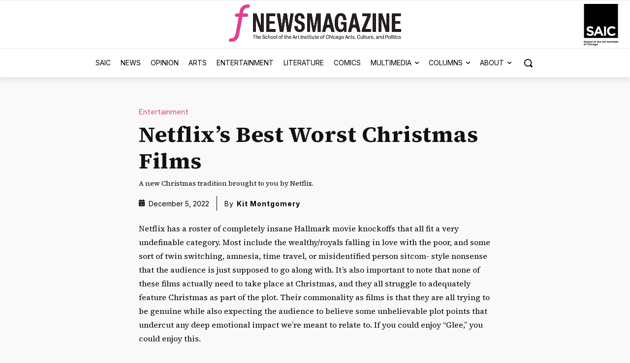

--- FILE ---
content_type: text/html; charset=UTF-8
request_url: https://fnewsmagazine.com/2022/12/netflixs-best-worst-christmas-films/
body_size: 51732
content:
<!doctype html >
<!--[if IE 8]>    <html class="ie8" lang="en"> <![endif]-->
<!--[if IE 9]>    <html class="ie9" lang="en"> <![endif]-->
<!--[if gt IE 8]><!--> <html dir="ltr" lang="en-US" prefix="og: https://ogp.me/ns# fb: http://ogp.me/ns/fb#"> <!--<![endif]-->
<head>
    
    <meta charset="UTF-8" />
    <meta name="viewport" content="width=device-width, initial-scale=1.0">
    <link rel="pingback" href="https://fnewsmagazine.com/xmlrpc.php" />
    
<!-- Author Meta Tags by Molongui Authorship, visit: https://wordpress.org/plugins/molongui-authorship/ -->
<meta name="author" content="Kit Montgomery">
<!-- /Molongui Authorship -->

	<style>img:is([sizes="auto" i], [sizes^="auto," i]) { contain-intrinsic-size: 3000px 1500px }</style>
	
		<!-- All in One SEO 4.9.3 - aioseo.com -->
		<title>Netflix’s Best Worst Christmas Films - F Newsmagazine</title>
	<meta name="description" content="A new Christmas tradition brought to you by Netflix." />
	<meta name="robots" content="max-image-preview:large" />
	<meta name="author" content="Kit Montgomery"/>
	<link rel="canonical" href="https://fnewsmagazine.com/2022/12/netflixs-best-worst-christmas-films/" />
	<meta name="generator" content="All in One SEO (AIOSEO) 4.9.3" />
		<meta property="og:locale" content="en_US" />
		<meta property="og:site_name" content="F Newsmagazine - Arts, Culture and Politics" />
		<meta property="og:type" content="article" />
		<meta property="og:title" content="Netflix’s Best Worst Christmas Films - F Newsmagazine" />
		<meta property="og:description" content="A new Christmas tradition brought to you by Netflix." />
		<meta property="og:url" content="https://fnewsmagazine.com/2022/12/netflixs-best-worst-christmas-films/" />
		<meta property="article:published_time" content="2022-12-05T13:36:23+00:00" />
		<meta property="article:modified_time" content="2025-08-03T21:07:09+00:00" />
		<meta name="twitter:card" content="summary_large_image" />
		<meta name="twitter:title" content="Netflix’s Best Worst Christmas Films - F Newsmagazine" />
		<meta name="twitter:description" content="A new Christmas tradition brought to you by Netflix." />
		<script type="application/ld+json" class="aioseo-schema">
			{"@context":"https:\/\/schema.org","@graph":[{"@type":"BlogPosting","@id":"https:\/\/fnewsmagazine.com\/2022\/12\/netflixs-best-worst-christmas-films\/#blogposting","name":"Netflix\u2019s Best Worst Christmas Films - F Newsmagazine","headline":"Netflix&#8217;s Best Worst Christmas Films","author":{"@id":"https:\/\/fnewsmagazine.com\/author\/cmont4\/#author"},"publisher":{"@id":"https:\/\/fnewsmagazine.com\/#organization"},"image":{"@type":"ImageObject","url":"https:\/\/images.fnewsmagazine.com\/2022\/12\/Screen-Shot-2022-12-03-at-11.30.31-PM.png","width":1868,"height":1050,"caption":"\"The Princess Switch: Switched Again\" (2020), photo from Netflix."},"datePublished":"2022-12-05T07:36:23-06:00","dateModified":"2025-08-03T16:07:09-05:00","inLanguage":"en-US","mainEntityOfPage":{"@id":"https:\/\/fnewsmagazine.com\/2022\/12\/netflixs-best-worst-christmas-films\/#webpage"},"isPartOf":{"@id":"https:\/\/fnewsmagazine.com\/2022\/12\/netflixs-best-worst-christmas-films\/#webpage"},"articleSection":"Entertainment, Featured, Christmas, christmas tree, Entertainment, Film Review, hallmark movies, movie critic, movie list, netflix, netflix film, Netflix Original Series, netflix originals, Student Voices, the christmas prince"},{"@type":"BreadcrumbList","@id":"https:\/\/fnewsmagazine.com\/2022\/12\/netflixs-best-worst-christmas-films\/#breadcrumblist","itemListElement":[{"@type":"ListItem","@id":"https:\/\/fnewsmagazine.com#listItem","position":1,"name":"Home","item":"https:\/\/fnewsmagazine.com","nextItem":{"@type":"ListItem","@id":"https:\/\/fnewsmagazine.com\/category\/entertainment\/#listItem","name":"Entertainment"}},{"@type":"ListItem","@id":"https:\/\/fnewsmagazine.com\/category\/entertainment\/#listItem","position":2,"name":"Entertainment","item":"https:\/\/fnewsmagazine.com\/category\/entertainment\/","nextItem":{"@type":"ListItem","@id":"https:\/\/fnewsmagazine.com\/2022\/12\/netflixs-best-worst-christmas-films\/#listItem","name":"Netflix&#8217;s Best Worst Christmas Films"},"previousItem":{"@type":"ListItem","@id":"https:\/\/fnewsmagazine.com#listItem","name":"Home"}},{"@type":"ListItem","@id":"https:\/\/fnewsmagazine.com\/2022\/12\/netflixs-best-worst-christmas-films\/#listItem","position":3,"name":"Netflix&#8217;s Best Worst Christmas Films","previousItem":{"@type":"ListItem","@id":"https:\/\/fnewsmagazine.com\/category\/entertainment\/#listItem","name":"Entertainment"}}]},{"@type":"Organization","@id":"https:\/\/fnewsmagazine.com\/#organization","name":"F Newsmagazine","description":"Arts, Culture and Politics","url":"https:\/\/fnewsmagazine.com\/"},{"@type":"Person","@id":"https:\/\/fnewsmagazine.com\/author\/cmont4\/#author","url":"https:\/\/fnewsmagazine.com\/author\/cmont4\/","name":"Kit Montgomery","image":{"@type":"ImageObject","@id":"https:\/\/fnewsmagazine.com\/2022\/12\/netflixs-best-worst-christmas-films\/#authorImage","url":"https:\/\/images.fnewsmagazine.com\/2010\/02\/fnewsmagazine-pink-logo-e1667248153731.jpg","width":96,"height":96,"caption":"Kit Montgomery"}},{"@type":"WebPage","@id":"https:\/\/fnewsmagazine.com\/2022\/12\/netflixs-best-worst-christmas-films\/#webpage","url":"https:\/\/fnewsmagazine.com\/2022\/12\/netflixs-best-worst-christmas-films\/","name":"Netflix\u2019s Best Worst Christmas Films - F Newsmagazine","description":"A new Christmas tradition brought to you by Netflix.","inLanguage":"en-US","isPartOf":{"@id":"https:\/\/fnewsmagazine.com\/#website"},"breadcrumb":{"@id":"https:\/\/fnewsmagazine.com\/2022\/12\/netflixs-best-worst-christmas-films\/#breadcrumblist"},"author":{"@id":"https:\/\/fnewsmagazine.com\/author\/cmont4\/#author"},"creator":{"@id":"https:\/\/fnewsmagazine.com\/author\/cmont4\/#author"},"image":{"@type":"ImageObject","url":"https:\/\/images.fnewsmagazine.com\/2022\/12\/Screen-Shot-2022-12-03-at-11.30.31-PM.png","@id":"https:\/\/fnewsmagazine.com\/2022\/12\/netflixs-best-worst-christmas-films\/#mainImage","width":1868,"height":1050,"caption":"\"The Princess Switch: Switched Again\" (2020), photo from Netflix."},"primaryImageOfPage":{"@id":"https:\/\/fnewsmagazine.com\/2022\/12\/netflixs-best-worst-christmas-films\/#mainImage"},"datePublished":"2022-12-05T07:36:23-06:00","dateModified":"2025-08-03T16:07:09-05:00"},{"@type":"WebSite","@id":"https:\/\/fnewsmagazine.com\/#website","url":"https:\/\/fnewsmagazine.com\/","name":"F Newsmagazine","description":"Arts, Culture and Politics","inLanguage":"en-US","publisher":{"@id":"https:\/\/fnewsmagazine.com\/#organization"}}]}
		</script>
		<!-- All in One SEO -->

<link rel='dns-prefetch' href='//www.googletagmanager.com' />
<link rel='dns-prefetch' href='//images.fnewsmagazine.com' />
<link rel='dns-prefetch' href='//fonts.googleapis.com' />
<link rel='dns-prefetch' href='//use.fontawesome.com' />
<link rel="alternate" type="application/rss+xml" title="F Newsmagazine &raquo; Feed" href="https://fnewsmagazine.com/feed/" />
<link rel="alternate" type="application/rss+xml" title="F Newsmagazine &raquo; Comments Feed" href="https://fnewsmagazine.com/comments/feed/" />
<link rel="alternate" type="application/rss+xml" title="F Newsmagazine &raquo; Netflix&#8217;s Best Worst Christmas Films Comments Feed" href="https://fnewsmagazine.com/2022/12/netflixs-best-worst-christmas-films/feed/" />
<script type="text/javascript">
/* <![CDATA[ */
window._wpemojiSettings = {"baseUrl":"https:\/\/s.w.org\/images\/core\/emoji\/16.0.1\/72x72\/","ext":".png","svgUrl":"https:\/\/s.w.org\/images\/core\/emoji\/16.0.1\/svg\/","svgExt":".svg","source":{"concatemoji":"https:\/\/fnewsmagazine.com\/wp-includes\/js\/wp-emoji-release.min.js?ver=3df04bf1113ab6dcaf0399213bfae64d"}};
/*! This file is auto-generated */
!function(s,n){var o,i,e;function c(e){try{var t={supportTests:e,timestamp:(new Date).valueOf()};sessionStorage.setItem(o,JSON.stringify(t))}catch(e){}}function p(e,t,n){e.clearRect(0,0,e.canvas.width,e.canvas.height),e.fillText(t,0,0);var t=new Uint32Array(e.getImageData(0,0,e.canvas.width,e.canvas.height).data),a=(e.clearRect(0,0,e.canvas.width,e.canvas.height),e.fillText(n,0,0),new Uint32Array(e.getImageData(0,0,e.canvas.width,e.canvas.height).data));return t.every(function(e,t){return e===a[t]})}function u(e,t){e.clearRect(0,0,e.canvas.width,e.canvas.height),e.fillText(t,0,0);for(var n=e.getImageData(16,16,1,1),a=0;a<n.data.length;a++)if(0!==n.data[a])return!1;return!0}function f(e,t,n,a){switch(t){case"flag":return n(e,"\ud83c\udff3\ufe0f\u200d\u26a7\ufe0f","\ud83c\udff3\ufe0f\u200b\u26a7\ufe0f")?!1:!n(e,"\ud83c\udde8\ud83c\uddf6","\ud83c\udde8\u200b\ud83c\uddf6")&&!n(e,"\ud83c\udff4\udb40\udc67\udb40\udc62\udb40\udc65\udb40\udc6e\udb40\udc67\udb40\udc7f","\ud83c\udff4\u200b\udb40\udc67\u200b\udb40\udc62\u200b\udb40\udc65\u200b\udb40\udc6e\u200b\udb40\udc67\u200b\udb40\udc7f");case"emoji":return!a(e,"\ud83e\udedf")}return!1}function g(e,t,n,a){var r="undefined"!=typeof WorkerGlobalScope&&self instanceof WorkerGlobalScope?new OffscreenCanvas(300,150):s.createElement("canvas"),o=r.getContext("2d",{willReadFrequently:!0}),i=(o.textBaseline="top",o.font="600 32px Arial",{});return e.forEach(function(e){i[e]=t(o,e,n,a)}),i}function t(e){var t=s.createElement("script");t.src=e,t.defer=!0,s.head.appendChild(t)}"undefined"!=typeof Promise&&(o="wpEmojiSettingsSupports",i=["flag","emoji"],n.supports={everything:!0,everythingExceptFlag:!0},e=new Promise(function(e){s.addEventListener("DOMContentLoaded",e,{once:!0})}),new Promise(function(t){var n=function(){try{var e=JSON.parse(sessionStorage.getItem(o));if("object"==typeof e&&"number"==typeof e.timestamp&&(new Date).valueOf()<e.timestamp+604800&&"object"==typeof e.supportTests)return e.supportTests}catch(e){}return null}();if(!n){if("undefined"!=typeof Worker&&"undefined"!=typeof OffscreenCanvas&&"undefined"!=typeof URL&&URL.createObjectURL&&"undefined"!=typeof Blob)try{var e="postMessage("+g.toString()+"("+[JSON.stringify(i),f.toString(),p.toString(),u.toString()].join(",")+"));",a=new Blob([e],{type:"text/javascript"}),r=new Worker(URL.createObjectURL(a),{name:"wpTestEmojiSupports"});return void(r.onmessage=function(e){c(n=e.data),r.terminate(),t(n)})}catch(e){}c(n=g(i,f,p,u))}t(n)}).then(function(e){for(var t in e)n.supports[t]=e[t],n.supports.everything=n.supports.everything&&n.supports[t],"flag"!==t&&(n.supports.everythingExceptFlag=n.supports.everythingExceptFlag&&n.supports[t]);n.supports.everythingExceptFlag=n.supports.everythingExceptFlag&&!n.supports.flag,n.DOMReady=!1,n.readyCallback=function(){n.DOMReady=!0}}).then(function(){return e}).then(function(){var e;n.supports.everything||(n.readyCallback(),(e=n.source||{}).concatemoji?t(e.concatemoji):e.wpemoji&&e.twemoji&&(t(e.twemoji),t(e.wpemoji)))}))}((window,document),window._wpemojiSettings);
/* ]]> */
</script>
<link rel='stylesheet' id='dashicons-css' href='https://fnewsmagazine.com/wp-includes/css/dashicons.min.css?ver=3df04bf1113ab6dcaf0399213bfae64d' type='text/css' media='all' />
<link rel='stylesheet' id='post-views-counter-frontend-css' href='https://fnewsmagazine.com/wp-content/plugins/post-views-counter/css/frontend.css?ver=1.7.3' type='text/css' media='all' />
<style id='wp-emoji-styles-inline-css' type='text/css'>

	img.wp-smiley, img.emoji {
		display: inline !important;
		border: none !important;
		box-shadow: none !important;
		height: 1em !important;
		width: 1em !important;
		margin: 0 0.07em !important;
		vertical-align: -0.1em !important;
		background: none !important;
		padding: 0 !important;
	}
</style>
<link rel='stylesheet' id='wp-block-library-css' href='https://fnewsmagazine.com/wp-includes/css/dist/block-library/style.min.css?ver=3df04bf1113ab6dcaf0399213bfae64d' type='text/css' media='all' />
<style id='classic-theme-styles-inline-css' type='text/css'>
/*! This file is auto-generated */
.wp-block-button__link{color:#fff;background-color:#32373c;border-radius:9999px;box-shadow:none;text-decoration:none;padding:calc(.667em + 2px) calc(1.333em + 2px);font-size:1.125em}.wp-block-file__button{background:#32373c;color:#fff;text-decoration:none}
</style>
<link rel='stylesheet' id='aioseo/css/src/vue/standalone/blocks/table-of-contents/global.scss-css' href='https://fnewsmagazine.com/wp-content/plugins/all-in-one-seo-pack/dist/Lite/assets/css/table-of-contents/global.e90f6d47.css?ver=4.9.3' type='text/css' media='all' />
<style id='font-awesome-svg-styles-default-inline-css' type='text/css'>
.svg-inline--fa {
  display: inline-block;
  height: 1em;
  overflow: visible;
  vertical-align: -.125em;
}
</style>
<link rel='stylesheet' id='font-awesome-svg-styles-css' href='https://images.fnewsmagazine.com/font-awesome/v5.15.4/css/svg-with-js.css' type='text/css' media='all' />
<style id='font-awesome-svg-styles-inline-css' type='text/css'>
   .wp-block-font-awesome-icon svg::before,
   .wp-rich-text-font-awesome-icon svg::before {content: unset;}
</style>
<style id='global-styles-inline-css' type='text/css'>
:root{--wp--preset--aspect-ratio--square: 1;--wp--preset--aspect-ratio--4-3: 4/3;--wp--preset--aspect-ratio--3-4: 3/4;--wp--preset--aspect-ratio--3-2: 3/2;--wp--preset--aspect-ratio--2-3: 2/3;--wp--preset--aspect-ratio--16-9: 16/9;--wp--preset--aspect-ratio--9-16: 9/16;--wp--preset--color--black: #000000;--wp--preset--color--cyan-bluish-gray: #abb8c3;--wp--preset--color--white: #ffffff;--wp--preset--color--pale-pink: #f78da7;--wp--preset--color--vivid-red: #cf2e2e;--wp--preset--color--luminous-vivid-orange: #ff6900;--wp--preset--color--luminous-vivid-amber: #fcb900;--wp--preset--color--light-green-cyan: #7bdcb5;--wp--preset--color--vivid-green-cyan: #00d084;--wp--preset--color--pale-cyan-blue: #8ed1fc;--wp--preset--color--vivid-cyan-blue: #0693e3;--wp--preset--color--vivid-purple: #9b51e0;--wp--preset--gradient--vivid-cyan-blue-to-vivid-purple: linear-gradient(135deg,rgba(6,147,227,1) 0%,rgb(155,81,224) 100%);--wp--preset--gradient--light-green-cyan-to-vivid-green-cyan: linear-gradient(135deg,rgb(122,220,180) 0%,rgb(0,208,130) 100%);--wp--preset--gradient--luminous-vivid-amber-to-luminous-vivid-orange: linear-gradient(135deg,rgba(252,185,0,1) 0%,rgba(255,105,0,1) 100%);--wp--preset--gradient--luminous-vivid-orange-to-vivid-red: linear-gradient(135deg,rgba(255,105,0,1) 0%,rgb(207,46,46) 100%);--wp--preset--gradient--very-light-gray-to-cyan-bluish-gray: linear-gradient(135deg,rgb(238,238,238) 0%,rgb(169,184,195) 100%);--wp--preset--gradient--cool-to-warm-spectrum: linear-gradient(135deg,rgb(74,234,220) 0%,rgb(151,120,209) 20%,rgb(207,42,186) 40%,rgb(238,44,130) 60%,rgb(251,105,98) 80%,rgb(254,248,76) 100%);--wp--preset--gradient--blush-light-purple: linear-gradient(135deg,rgb(255,206,236) 0%,rgb(152,150,240) 100%);--wp--preset--gradient--blush-bordeaux: linear-gradient(135deg,rgb(254,205,165) 0%,rgb(254,45,45) 50%,rgb(107,0,62) 100%);--wp--preset--gradient--luminous-dusk: linear-gradient(135deg,rgb(255,203,112) 0%,rgb(199,81,192) 50%,rgb(65,88,208) 100%);--wp--preset--gradient--pale-ocean: linear-gradient(135deg,rgb(255,245,203) 0%,rgb(182,227,212) 50%,rgb(51,167,181) 100%);--wp--preset--gradient--electric-grass: linear-gradient(135deg,rgb(202,248,128) 0%,rgb(113,206,126) 100%);--wp--preset--gradient--midnight: linear-gradient(135deg,rgb(2,3,129) 0%,rgb(40,116,252) 100%);--wp--preset--font-size--small: 11px;--wp--preset--font-size--medium: 20px;--wp--preset--font-size--large: 32px;--wp--preset--font-size--x-large: 42px;--wp--preset--font-size--regular: 15px;--wp--preset--font-size--larger: 50px;--wp--preset--spacing--20: 0.44rem;--wp--preset--spacing--30: 0.67rem;--wp--preset--spacing--40: 1rem;--wp--preset--spacing--50: 1.5rem;--wp--preset--spacing--60: 2.25rem;--wp--preset--spacing--70: 3.38rem;--wp--preset--spacing--80: 5.06rem;--wp--preset--shadow--natural: 6px 6px 9px rgba(0, 0, 0, 0.2);--wp--preset--shadow--deep: 12px 12px 50px rgba(0, 0, 0, 0.4);--wp--preset--shadow--sharp: 6px 6px 0px rgba(0, 0, 0, 0.2);--wp--preset--shadow--outlined: 6px 6px 0px -3px rgba(255, 255, 255, 1), 6px 6px rgba(0, 0, 0, 1);--wp--preset--shadow--crisp: 6px 6px 0px rgba(0, 0, 0, 1);}:where(.is-layout-flex){gap: 0.5em;}:where(.is-layout-grid){gap: 0.5em;}body .is-layout-flex{display: flex;}.is-layout-flex{flex-wrap: wrap;align-items: center;}.is-layout-flex > :is(*, div){margin: 0;}body .is-layout-grid{display: grid;}.is-layout-grid > :is(*, div){margin: 0;}:where(.wp-block-columns.is-layout-flex){gap: 2em;}:where(.wp-block-columns.is-layout-grid){gap: 2em;}:where(.wp-block-post-template.is-layout-flex){gap: 1.25em;}:where(.wp-block-post-template.is-layout-grid){gap: 1.25em;}.has-black-color{color: var(--wp--preset--color--black) !important;}.has-cyan-bluish-gray-color{color: var(--wp--preset--color--cyan-bluish-gray) !important;}.has-white-color{color: var(--wp--preset--color--white) !important;}.has-pale-pink-color{color: var(--wp--preset--color--pale-pink) !important;}.has-vivid-red-color{color: var(--wp--preset--color--vivid-red) !important;}.has-luminous-vivid-orange-color{color: var(--wp--preset--color--luminous-vivid-orange) !important;}.has-luminous-vivid-amber-color{color: var(--wp--preset--color--luminous-vivid-amber) !important;}.has-light-green-cyan-color{color: var(--wp--preset--color--light-green-cyan) !important;}.has-vivid-green-cyan-color{color: var(--wp--preset--color--vivid-green-cyan) !important;}.has-pale-cyan-blue-color{color: var(--wp--preset--color--pale-cyan-blue) !important;}.has-vivid-cyan-blue-color{color: var(--wp--preset--color--vivid-cyan-blue) !important;}.has-vivid-purple-color{color: var(--wp--preset--color--vivid-purple) !important;}.has-black-background-color{background-color: var(--wp--preset--color--black) !important;}.has-cyan-bluish-gray-background-color{background-color: var(--wp--preset--color--cyan-bluish-gray) !important;}.has-white-background-color{background-color: var(--wp--preset--color--white) !important;}.has-pale-pink-background-color{background-color: var(--wp--preset--color--pale-pink) !important;}.has-vivid-red-background-color{background-color: var(--wp--preset--color--vivid-red) !important;}.has-luminous-vivid-orange-background-color{background-color: var(--wp--preset--color--luminous-vivid-orange) !important;}.has-luminous-vivid-amber-background-color{background-color: var(--wp--preset--color--luminous-vivid-amber) !important;}.has-light-green-cyan-background-color{background-color: var(--wp--preset--color--light-green-cyan) !important;}.has-vivid-green-cyan-background-color{background-color: var(--wp--preset--color--vivid-green-cyan) !important;}.has-pale-cyan-blue-background-color{background-color: var(--wp--preset--color--pale-cyan-blue) !important;}.has-vivid-cyan-blue-background-color{background-color: var(--wp--preset--color--vivid-cyan-blue) !important;}.has-vivid-purple-background-color{background-color: var(--wp--preset--color--vivid-purple) !important;}.has-black-border-color{border-color: var(--wp--preset--color--black) !important;}.has-cyan-bluish-gray-border-color{border-color: var(--wp--preset--color--cyan-bluish-gray) !important;}.has-white-border-color{border-color: var(--wp--preset--color--white) !important;}.has-pale-pink-border-color{border-color: var(--wp--preset--color--pale-pink) !important;}.has-vivid-red-border-color{border-color: var(--wp--preset--color--vivid-red) !important;}.has-luminous-vivid-orange-border-color{border-color: var(--wp--preset--color--luminous-vivid-orange) !important;}.has-luminous-vivid-amber-border-color{border-color: var(--wp--preset--color--luminous-vivid-amber) !important;}.has-light-green-cyan-border-color{border-color: var(--wp--preset--color--light-green-cyan) !important;}.has-vivid-green-cyan-border-color{border-color: var(--wp--preset--color--vivid-green-cyan) !important;}.has-pale-cyan-blue-border-color{border-color: var(--wp--preset--color--pale-cyan-blue) !important;}.has-vivid-cyan-blue-border-color{border-color: var(--wp--preset--color--vivid-cyan-blue) !important;}.has-vivid-purple-border-color{border-color: var(--wp--preset--color--vivid-purple) !important;}.has-vivid-cyan-blue-to-vivid-purple-gradient-background{background: var(--wp--preset--gradient--vivid-cyan-blue-to-vivid-purple) !important;}.has-light-green-cyan-to-vivid-green-cyan-gradient-background{background: var(--wp--preset--gradient--light-green-cyan-to-vivid-green-cyan) !important;}.has-luminous-vivid-amber-to-luminous-vivid-orange-gradient-background{background: var(--wp--preset--gradient--luminous-vivid-amber-to-luminous-vivid-orange) !important;}.has-luminous-vivid-orange-to-vivid-red-gradient-background{background: var(--wp--preset--gradient--luminous-vivid-orange-to-vivid-red) !important;}.has-very-light-gray-to-cyan-bluish-gray-gradient-background{background: var(--wp--preset--gradient--very-light-gray-to-cyan-bluish-gray) !important;}.has-cool-to-warm-spectrum-gradient-background{background: var(--wp--preset--gradient--cool-to-warm-spectrum) !important;}.has-blush-light-purple-gradient-background{background: var(--wp--preset--gradient--blush-light-purple) !important;}.has-blush-bordeaux-gradient-background{background: var(--wp--preset--gradient--blush-bordeaux) !important;}.has-luminous-dusk-gradient-background{background: var(--wp--preset--gradient--luminous-dusk) !important;}.has-pale-ocean-gradient-background{background: var(--wp--preset--gradient--pale-ocean) !important;}.has-electric-grass-gradient-background{background: var(--wp--preset--gradient--electric-grass) !important;}.has-midnight-gradient-background{background: var(--wp--preset--gradient--midnight) !important;}.has-small-font-size{font-size: var(--wp--preset--font-size--small) !important;}.has-medium-font-size{font-size: var(--wp--preset--font-size--medium) !important;}.has-large-font-size{font-size: var(--wp--preset--font-size--large) !important;}.has-x-large-font-size{font-size: var(--wp--preset--font-size--x-large) !important;}
:where(.wp-block-post-template.is-layout-flex){gap: 1.25em;}:where(.wp-block-post-template.is-layout-grid){gap: 1.25em;}
:where(.wp-block-columns.is-layout-flex){gap: 2em;}:where(.wp-block-columns.is-layout-grid){gap: 2em;}
:root :where(.wp-block-pullquote){font-size: 1.5em;line-height: 1.6;}
</style>
<link rel='stylesheet' id='contact-form-7-css' href='https://fnewsmagazine.com/wp-content/plugins/contact-form-7/includes/css/styles.css?ver=6.1.4' type='text/css' media='all' />
<link rel='stylesheet' id='foobox-free-min-css' href='https://fnewsmagazine.com/wp-content/plugins/foobox-image-lightbox/free/css/foobox.free.min.css?ver=2.7.35' type='text/css' media='all' />
<link rel='stylesheet' id='wp-polls-css' href='https://fnewsmagazine.com/wp-content/plugins/wp-polls/polls-css.css?ver=2.77.3' type='text/css' media='all' />
<style id='wp-polls-inline-css' type='text/css'>
.wp-polls .pollbar {
	margin: 1px;
	font-size: 6px;
	line-height: 8px;
	height: 8px;
	background: #6495ED;
	border: 1px solid #;
}

</style>
<link rel='stylesheet' id='mc4wp-form-basic-css' href='https://fnewsmagazine.com/wp-content/plugins/mailchimp-for-wp/assets/css/form-basic.css?ver=4.10.9' type='text/css' media='all' />
<link rel='stylesheet' id='td-plugin-newsletter-css' href='https://fnewsmagazine.com/wp-content/plugins/td-newsletter/style.css?ver=12.7.1' type='text/css' media='all' />
<link rel='stylesheet' id='td-plugin-multi-purpose-css' href='https://fnewsmagazine.com/wp-content/plugins/td-composer/td-multi-purpose/style.css?ver=492e3cf54bd42df3b24a3de8e2307cafx' type='text/css' media='all' />
<link rel='stylesheet' id='google-fonts-style-css' href='https://fonts.googleapis.com/css?family=Inter%3A400%2C700%7CSource+Serif+4%3A400%2C700%7CInter%3A400%2C600%2C700%7CSource+Serif+4%3A400%2C600%2C700%7CRed+Hat+Display%3A500%2C400%7CInter%3A800%2C400%7CEpilogue%3A400%2C800%7CMerriweather%3A400&#038;display=swap&#038;ver=12.7.1' type='text/css' media='all' />
<link rel='stylesheet' id='font-awesome-official-css' href='https://use.fontawesome.com/releases/v5.15.4/css/all.css' type='text/css' media='all' integrity="sha384-DyZ88mC6Up2uqS4h/KRgHuoeGwBcD4Ng9SiP4dIRy0EXTlnuz47vAwmeGwVChigm" crossorigin="anonymous" />
<link rel='stylesheet' id='font_awesome-css' href='https://fnewsmagazine.com/wp-content/plugins/td-composer/assets/fonts/font-awesome/font-awesome.css?ver=492e3cf54bd42df3b24a3de8e2307cafx' type='text/css' media='all' />
<link rel='stylesheet' id='td-theme-css' href='https://fnewsmagazine.com/wp-content/themes/Newspaper/style.css?ver=12.7.1' type='text/css' media='all' />
<style id='td-theme-inline-css' type='text/css'>@media (max-width:767px){.td-header-desktop-wrap{display:none}}@media (min-width:767px){.td-header-mobile-wrap{display:none}}</style>
<link rel='stylesheet' id='um_modal-css' href='https://fnewsmagazine.com/wp-content/plugins/ultimate-member/assets/css/um-modal.min.css?ver=2.11.1' type='text/css' media='all' />
<link rel='stylesheet' id='um_ui-css' href='https://fnewsmagazine.com/wp-content/plugins/ultimate-member/assets/libs/jquery-ui/jquery-ui.min.css?ver=1.13.2' type='text/css' media='all' />
<link rel='stylesheet' id='um_tipsy-css' href='https://fnewsmagazine.com/wp-content/plugins/ultimate-member/assets/libs/tipsy/tipsy.min.css?ver=1.0.0a' type='text/css' media='all' />
<link rel='stylesheet' id='um_raty-css' href='https://fnewsmagazine.com/wp-content/plugins/ultimate-member/assets/libs/raty/um-raty.min.css?ver=2.6.0' type='text/css' media='all' />
<link rel='stylesheet' id='select2-css' href='https://fnewsmagazine.com/wp-content/plugins/ultimate-member/assets/libs/select2/select2.min.css?ver=4.0.13' type='text/css' media='all' />
<link rel='stylesheet' id='um_fileupload-css' href='https://fnewsmagazine.com/wp-content/plugins/ultimate-member/assets/css/um-fileupload.min.css?ver=2.11.1' type='text/css' media='all' />
<link rel='stylesheet' id='um_confirm-css' href='https://fnewsmagazine.com/wp-content/plugins/ultimate-member/assets/libs/um-confirm/um-confirm.min.css?ver=1.0' type='text/css' media='all' />
<link rel='stylesheet' id='um_datetime-css' href='https://fnewsmagazine.com/wp-content/plugins/ultimate-member/assets/libs/pickadate/default.min.css?ver=3.6.2' type='text/css' media='all' />
<link rel='stylesheet' id='um_datetime_date-css' href='https://fnewsmagazine.com/wp-content/plugins/ultimate-member/assets/libs/pickadate/default.date.min.css?ver=3.6.2' type='text/css' media='all' />
<link rel='stylesheet' id='um_datetime_time-css' href='https://fnewsmagazine.com/wp-content/plugins/ultimate-member/assets/libs/pickadate/default.time.min.css?ver=3.6.2' type='text/css' media='all' />
<link rel='stylesheet' id='um_fonticons_ii-css' href='https://fnewsmagazine.com/wp-content/plugins/ultimate-member/assets/libs/legacy/fonticons/fonticons-ii.min.css?ver=2.11.1' type='text/css' media='all' />
<link rel='stylesheet' id='um_fonticons_fa-css' href='https://fnewsmagazine.com/wp-content/plugins/ultimate-member/assets/libs/legacy/fonticons/fonticons-fa.min.css?ver=2.11.1' type='text/css' media='all' />
<link rel='stylesheet' id='um_fontawesome-css' href='https://fnewsmagazine.com/wp-content/plugins/ultimate-member/assets/css/um-fontawesome.min.css?ver=6.5.2' type='text/css' media='all' />
<link rel='stylesheet' id='um_common-css' href='https://fnewsmagazine.com/wp-content/plugins/ultimate-member/assets/css/common.min.css?ver=2.11.1' type='text/css' media='all' />
<link rel='stylesheet' id='um_responsive-css' href='https://fnewsmagazine.com/wp-content/plugins/ultimate-member/assets/css/um-responsive.min.css?ver=2.11.1' type='text/css' media='all' />
<link rel='stylesheet' id='um_styles-css' href='https://fnewsmagazine.com/wp-content/plugins/ultimate-member/assets/css/um-styles.min.css?ver=2.11.1' type='text/css' media='all' />
<link rel='stylesheet' id='um_crop-css' href='https://fnewsmagazine.com/wp-content/plugins/ultimate-member/assets/libs/cropper/cropper.min.css?ver=1.6.1' type='text/css' media='all' />
<link rel='stylesheet' id='um_profile-css' href='https://fnewsmagazine.com/wp-content/plugins/ultimate-member/assets/css/um-profile.min.css?ver=2.11.1' type='text/css' media='all' />
<link rel='stylesheet' id='um_account-css' href='https://fnewsmagazine.com/wp-content/plugins/ultimate-member/assets/css/um-account.min.css?ver=2.11.1' type='text/css' media='all' />
<link rel='stylesheet' id='um_misc-css' href='https://fnewsmagazine.com/wp-content/plugins/ultimate-member/assets/css/um-misc.min.css?ver=2.11.1' type='text/css' media='all' />
<link rel='stylesheet' id='um_default_css-css' href='https://fnewsmagazine.com/wp-content/plugins/ultimate-member/assets/css/um-old-default.min.css?ver=2.11.1' type='text/css' media='all' />
<link rel='stylesheet' id='td-legacy-framework-front-style-css' href='https://fnewsmagazine.com/wp-content/plugins/td-composer/legacy/Newspaper/assets/css/td_legacy_main.css?ver=492e3cf54bd42df3b24a3de8e2307cafx' type='text/css' media='all' />
<link rel='stylesheet' id='td-standard-pack-framework-front-style-css' href='https://fnewsmagazine.com/wp-content/plugins/td-standard-pack/Newspaper/assets/css/td_standard_pack_main.css?ver=8ae1459a1d876d507918f73cef68310e' type='text/css' media='all' />
<link rel='stylesheet' id='tdb_style_cloud_templates_front-css' href='https://fnewsmagazine.com/wp-content/plugins/td-cloud-library/assets/css/tdb_main.css?ver=d578089f160957352b9b4ca6d880fd8f' type='text/css' media='all' />
<link rel='stylesheet' id='font-awesome-official-v4shim-css' href='https://use.fontawesome.com/releases/v5.15.4/css/v4-shims.css' type='text/css' media='all' integrity="sha384-Vq76wejb3QJM4nDatBa5rUOve+9gkegsjCebvV/9fvXlGWo4HCMR4cJZjjcF6Viv" crossorigin="anonymous" />
<style id='font-awesome-official-v4shim-inline-css' type='text/css'>
@font-face {
font-family: "FontAwesome";
font-display: block;
src: url("https://use.fontawesome.com/releases/v5.15.4/webfonts/fa-brands-400.eot"),
		url("https://use.fontawesome.com/releases/v5.15.4/webfonts/fa-brands-400.eot?#iefix") format("embedded-opentype"),
		url("https://use.fontawesome.com/releases/v5.15.4/webfonts/fa-brands-400.woff2") format("woff2"),
		url("https://use.fontawesome.com/releases/v5.15.4/webfonts/fa-brands-400.woff") format("woff"),
		url("https://use.fontawesome.com/releases/v5.15.4/webfonts/fa-brands-400.ttf") format("truetype"),
		url("https://use.fontawesome.com/releases/v5.15.4/webfonts/fa-brands-400.svg#fontawesome") format("svg");
}

@font-face {
font-family: "FontAwesome";
font-display: block;
src: url("https://use.fontawesome.com/releases/v5.15.4/webfonts/fa-solid-900.eot"),
		url("https://use.fontawesome.com/releases/v5.15.4/webfonts/fa-solid-900.eot?#iefix") format("embedded-opentype"),
		url("https://use.fontawesome.com/releases/v5.15.4/webfonts/fa-solid-900.woff2") format("woff2"),
		url("https://use.fontawesome.com/releases/v5.15.4/webfonts/fa-solid-900.woff") format("woff"),
		url("https://use.fontawesome.com/releases/v5.15.4/webfonts/fa-solid-900.ttf") format("truetype"),
		url("https://use.fontawesome.com/releases/v5.15.4/webfonts/fa-solid-900.svg#fontawesome") format("svg");
}

@font-face {
font-family: "FontAwesome";
font-display: block;
src: url("https://use.fontawesome.com/releases/v5.15.4/webfonts/fa-regular-400.eot"),
		url("https://use.fontawesome.com/releases/v5.15.4/webfonts/fa-regular-400.eot?#iefix") format("embedded-opentype"),
		url("https://use.fontawesome.com/releases/v5.15.4/webfonts/fa-regular-400.woff2") format("woff2"),
		url("https://use.fontawesome.com/releases/v5.15.4/webfonts/fa-regular-400.woff") format("woff"),
		url("https://use.fontawesome.com/releases/v5.15.4/webfonts/fa-regular-400.ttf") format("truetype"),
		url("https://use.fontawesome.com/releases/v5.15.4/webfonts/fa-regular-400.svg#fontawesome") format("svg");
unicode-range: U+F004-F005,U+F007,U+F017,U+F022,U+F024,U+F02E,U+F03E,U+F044,U+F057-F059,U+F06E,U+F070,U+F075,U+F07B-F07C,U+F080,U+F086,U+F089,U+F094,U+F09D,U+F0A0,U+F0A4-F0A7,U+F0C5,U+F0C7-F0C8,U+F0E0,U+F0EB,U+F0F3,U+F0F8,U+F0FE,U+F111,U+F118-F11A,U+F11C,U+F133,U+F144,U+F146,U+F14A,U+F14D-F14E,U+F150-F152,U+F15B-F15C,U+F164-F165,U+F185-F186,U+F191-F192,U+F1AD,U+F1C1-F1C9,U+F1CD,U+F1D8,U+F1E3,U+F1EA,U+F1F6,U+F1F9,U+F20A,U+F247-F249,U+F24D,U+F254-F25B,U+F25D,U+F267,U+F271-F274,U+F279,U+F28B,U+F28D,U+F2B5-F2B6,U+F2B9,U+F2BB,U+F2BD,U+F2C1-F2C2,U+F2D0,U+F2D2,U+F2DC,U+F2ED,U+F328,U+F358-F35B,U+F3A5,U+F3D1,U+F410,U+F4AD;
}
</style>
<!--n2css--><!--n2js--><script type="text/javascript" src="https://fnewsmagazine.com/wp-includes/js/jquery/jquery.min.js?ver=3.7.1" id="jquery-core-js"></script>
<script type="text/javascript" src="https://fnewsmagazine.com/wp-includes/js/jquery/jquery-migrate.min.js?ver=3.4.1" id="jquery-migrate-js"></script>
<script type="text/javascript" id="foobox-free-min-js-before">
/* <![CDATA[ */
/* Run FooBox FREE (v2.7.35) */
var FOOBOX = window.FOOBOX = {
	ready: true,
	disableOthers: false,
	o: {wordpress: { enabled: true }, fitToScreen:true, images: { showCaptions:false }, rel: '', excludes:'.fbx-link,.nofoobox,.nolightbox,a[href*="pinterest.com/pin/create/button/"]', affiliate : { enabled: false }, error: "Could not load the item"},
	selectors: [
		".gallery", ".wp-block-gallery", ".wp-caption", ".wp-block-image", "a:has(img[class*=wp-image-])", ".foobox"
	],
	pre: function( $ ){
		// Custom JavaScript (Pre)
		
	},
	post: function( $ ){
		// Custom JavaScript (Post)
		
		// Custom Captions Code
		
	},
	custom: function( $ ){
		// Custom Extra JS
		
	}
};
/* ]]> */
</script>
<script type="text/javascript" src="https://fnewsmagazine.com/wp-content/plugins/foobox-image-lightbox/free/js/foobox.free.min.js?ver=2.7.35" id="foobox-free-min-js"></script>

<!-- Google tag (gtag.js) snippet added by Site Kit -->
<!-- Google Analytics snippet added by Site Kit -->
<script type="text/javascript" src="https://www.googletagmanager.com/gtag/js?id=G-W484PQE6JS" id="google_gtagjs-js" async></script>
<script type="text/javascript" id="google_gtagjs-js-after">
/* <![CDATA[ */
window.dataLayer = window.dataLayer || [];function gtag(){dataLayer.push(arguments);}
gtag("set","linker",{"domains":["fnewsmagazine.com"]});
gtag("js", new Date());
gtag("set", "developer_id.dZTNiMT", true);
gtag("config", "G-W484PQE6JS");
/* ]]> */
</script>
<script type="text/javascript" src="https://fnewsmagazine.com/wp-content/plugins/ultimate-member/assets/js/um-gdpr.min.js?ver=2.11.1" id="um-gdpr-js"></script>
<link rel="https://api.w.org/" href="https://fnewsmagazine.com/wp-json/" /><link rel="alternate" title="JSON" type="application/json" href="https://fnewsmagazine.com/wp-json/wp/v2/posts/84792" /><link rel="EditURI" type="application/rsd+xml" title="RSD" href="https://fnewsmagazine.com/xmlrpc.php?rsd" />

<link rel='shortlink' href='https://fnewsmagazine.com/?p=84792' />
<link rel="alternate" title="oEmbed (JSON)" type="application/json+oembed" href="https://fnewsmagazine.com/wp-json/oembed/1.0/embed?url=https%3A%2F%2Ffnewsmagazine.com%2F2022%2F12%2Fnetflixs-best-worst-christmas-films%2F" />
<link rel="alternate" title="oEmbed (XML)" type="text/xml+oembed" href="https://fnewsmagazine.com/wp-json/oembed/1.0/embed?url=https%3A%2F%2Ffnewsmagazine.com%2F2022%2F12%2Fnetflixs-best-worst-christmas-films%2F&#038;format=xml" />
<meta name="generator" content="Site Kit by Google 1.170.0" />            <style>
                .molongui-disabled-link
                {
                    border-bottom: none !important;
                    text-decoration: none !important;
                    color: inherit !important;
                    cursor: inherit !important;
                }
                .molongui-disabled-link:hover,
                .molongui-disabled-link:hover span
                {
                    border-bottom: none !important;
                    text-decoration: none !important;
                    color: inherit !important;
                    cursor: inherit !important;
                }
            </style>
                <script>
        window.tdb_global_vars = {"wpRestUrl":"https:\/\/fnewsmagazine.com\/wp-json\/","permalinkStructure":"\/%year%\/%monthnum%\/%postname%\/"};
        window.tdb_p_autoload_vars = {"isAjax":false,"isAdminBarShowing":false,"autoloadStatus":"off","origPostEditUrl":null};
    </script>
    
    <style id="tdb-global-colors">:root{--dark:#0c0824;--accent:#EEB44A;--sep-dark:#2A2546;--violet:#201D48;--white-transparent:rgba(255,255,255,0.6);--white-transparent-2:rgba(255,255,255,0.8);--violet-2:#191639;--grey:#595A6C;--grey-2:#CACAD7;--grey-3:#F0F0F0;--grey-4:#E1E1EA;--violet-transparent:rgba(34,27,94,0.03);--accent-2:#D33B77;--grey-5:#84859E;--grey-6:#F5F5F5;--tt-accent-color:#E4A41E;--tt-hover:#504BDC;--tt-gray-dark:#777777;--tt-extra-color:#f4f4f4;--tt-primary-color:#000000;--accent-color-1:#dd4390;--accent-color-2:#FF94CD;--base-color-1:#000000;--light-color-1:#efefefef}</style>

    
	            <style id="tdb-global-fonts">
                
:root{--general:Karla;--tt-secondary:Merriweather;--tt-extra:Red Hat Display;--tt-primary-font:Epilogue;--global-font-1:Big Shoulders Text;--global-font-2:Roboto Slab;--global-font-3:Work Sans;}
            </style>
            
<!-- JS generated by theme -->

<script type="text/javascript" id="td-generated-header-js">
    
    

	    var tdBlocksArray = []; //here we store all the items for the current page

	    // td_block class - each ajax block uses a object of this class for requests
	    function tdBlock() {
		    this.id = '';
		    this.block_type = 1; //block type id (1-234 etc)
		    this.atts = '';
		    this.td_column_number = '';
		    this.td_current_page = 1; //
		    this.post_count = 0; //from wp
		    this.found_posts = 0; //from wp
		    this.max_num_pages = 0; //from wp
		    this.td_filter_value = ''; //current live filter value
		    this.is_ajax_running = false;
		    this.td_user_action = ''; // load more or infinite loader (used by the animation)
		    this.header_color = '';
		    this.ajax_pagination_infinite_stop = ''; //show load more at page x
	    }

        // td_js_generator - mini detector
        ( function () {
            var htmlTag = document.getElementsByTagName("html")[0];

	        if ( navigator.userAgent.indexOf("MSIE 10.0") > -1 ) {
                htmlTag.className += ' ie10';
            }

            if ( !!navigator.userAgent.match(/Trident.*rv\:11\./) ) {
                htmlTag.className += ' ie11';
            }

	        if ( navigator.userAgent.indexOf("Edge") > -1 ) {
                htmlTag.className += ' ieEdge';
            }

            if ( /(iPad|iPhone|iPod)/g.test(navigator.userAgent) ) {
                htmlTag.className += ' td-md-is-ios';
            }

            var user_agent = navigator.userAgent.toLowerCase();
            if ( user_agent.indexOf("android") > -1 ) {
                htmlTag.className += ' td-md-is-android';
            }

            if ( -1 !== navigator.userAgent.indexOf('Mac OS X')  ) {
                htmlTag.className += ' td-md-is-os-x';
            }

            if ( /chrom(e|ium)/.test(navigator.userAgent.toLowerCase()) ) {
               htmlTag.className += ' td-md-is-chrome';
            }

            if ( -1 !== navigator.userAgent.indexOf('Firefox') ) {
                htmlTag.className += ' td-md-is-firefox';
            }

            if ( -1 !== navigator.userAgent.indexOf('Safari') && -1 === navigator.userAgent.indexOf('Chrome') ) {
                htmlTag.className += ' td-md-is-safari';
            }

            if( -1 !== navigator.userAgent.indexOf('IEMobile') ){
                htmlTag.className += ' td-md-is-iemobile';
            }

        })();

        var tdLocalCache = {};

        ( function () {
            "use strict";

            tdLocalCache = {
                data: {},
                remove: function (resource_id) {
                    delete tdLocalCache.data[resource_id];
                },
                exist: function (resource_id) {
                    return tdLocalCache.data.hasOwnProperty(resource_id) && tdLocalCache.data[resource_id] !== null;
                },
                get: function (resource_id) {
                    return tdLocalCache.data[resource_id];
                },
                set: function (resource_id, cachedData) {
                    tdLocalCache.remove(resource_id);
                    tdLocalCache.data[resource_id] = cachedData;
                }
            };
        })();

    
    
var td_viewport_interval_list=[{"limitBottom":767,"sidebarWidth":228},{"limitBottom":1018,"sidebarWidth":300},{"limitBottom":1140,"sidebarWidth":324}];
var td_animation_stack_effect="type0";
var tds_animation_stack=true;
var td_animation_stack_specific_selectors=".entry-thumb, img, .td-lazy-img";
var td_animation_stack_general_selectors=".td-animation-stack img, .td-animation-stack .entry-thumb, .post img, .td-animation-stack .td-lazy-img";
var tdc_is_installed="yes";
var tdc_domain_active=false;
var td_ajax_url="https:\/\/fnewsmagazine.com\/wp-admin\/admin-ajax.php?td_theme_name=Newspaper&v=12.7.1";
var td_get_template_directory_uri="https:\/\/fnewsmagazine.com\/wp-content\/plugins\/td-composer\/legacy\/common";
var tds_snap_menu="";
var tds_logo_on_sticky="";
var tds_header_style="8";
var td_please_wait="Please wait...";
var td_email_user_pass_incorrect="User or password incorrect!";
var td_email_user_incorrect="Email or username incorrect!";
var td_email_incorrect="Email incorrect!";
var td_user_incorrect="Username incorrect!";
var td_email_user_empty="Email or username empty!";
var td_pass_empty="Pass empty!";
var td_pass_pattern_incorrect="Invalid Pass Pattern!";
var td_retype_pass_incorrect="Retyped Pass incorrect!";
var tds_more_articles_on_post_enable="";
var tds_more_articles_on_post_time_to_wait="";
var tds_more_articles_on_post_pages_distance_from_top=0;
var tds_captcha="";
var tds_theme_color_site_wide="#ec0b88";
var tds_smart_sidebar="";
var tdThemeName="Newspaper";
var tdThemeNameWl="Newspaper";
var td_magnific_popup_translation_tPrev="Previous (Left arrow key)";
var td_magnific_popup_translation_tNext="Next (Right arrow key)";
var td_magnific_popup_translation_tCounter="%curr% of %total%";
var td_magnific_popup_translation_ajax_tError="The content from %url% could not be loaded.";
var td_magnific_popup_translation_image_tError="The image #%curr% could not be loaded.";
var tdBlockNonce="9017cfb7d4";
var tdMobileMenu="enabled";
var tdMobileSearch="enabled";
var tdDateNamesI18n={"month_names":["January","February","March","April","May","June","July","August","September","October","November","December"],"month_names_short":["Jan","Feb","Mar","Apr","May","Jun","Jul","Aug","Sep","Oct","Nov","Dec"],"day_names":["Sunday","Monday","Tuesday","Wednesday","Thursday","Friday","Saturday"],"day_names_short":["Sun","Mon","Tue","Wed","Thu","Fri","Sat"]};
var tdb_modal_confirm="Save";
var tdb_modal_cancel="Cancel";
var tdb_modal_confirm_alt="Yes";
var tdb_modal_cancel_alt="No";
var td_deploy_mode="deploy";
var td_ad_background_click_link="";
var td_ad_background_click_target="";
</script>


<!-- Header style compiled by theme -->

<style>body,p{font-family:"Source Serif 4"}.td_cl .td-container{width:100%}@media (min-width:768px) and (max-width:1018px){.td_cl{padding:0 14px}}@media (max-width:767px){.td_cl .td-container{padding:0}}@media (min-width:1019px) and (max-width:1140px){.td_cl.stretch_row_content_no_space{padding-left:20px;padding-right:20px}}@media (min-width:1141px){.td_cl.stretch_row_content_no_space{padding-left:24px;padding-right:24px}}:root{--td_theme_color:#ec0b88;--td_slider_text:rgba(236,11,136,0.7);--td_container_transparent:transparent;--td_header_color:#f9f9f9;--td_mobile_menu_color:#f9f9f9;--td_mobile_icons_color:#000000;--td_mobile_gradient_one_mob:#f9f9f9;--td_mobile_gradient_two_mob:#f9f9f9;--td_mobile_text_active_color:#ec0b88;--td_mobile_button_background_mob:#8224e3;--td_mobile_text_color:#000000;--td_default_google_font_1:Inter;--td_default_google_font_2:"Source Serif 4"}.td-header-style-12 .td-header-menu-wrap-full,.td-header-style-12 .td-affix,.td-grid-style-1.td-hover-1 .td-big-grid-post:hover .td-post-category,.td-grid-style-5.td-hover-1 .td-big-grid-post:hover .td-post-category,.td_category_template_3 .td-current-sub-category,.td_category_template_8 .td-category-header .td-category a.td-current-sub-category,.td_category_template_4 .td-category-siblings .td-category a:hover,.td_block_big_grid_9.td-grid-style-1 .td-post-category,.td_block_big_grid_9.td-grid-style-5 .td-post-category,.td-grid-style-6.td-hover-1 .td-module-thumb:after,.tdm-menu-active-style5 .td-header-menu-wrap .sf-menu>.current-menu-item>a,.tdm-menu-active-style5 .td-header-menu-wrap .sf-menu>.current-menu-ancestor>a,.tdm-menu-active-style5 .td-header-menu-wrap .sf-menu>.current-category-ancestor>a,.tdm-menu-active-style5 .td-header-menu-wrap .sf-menu>li>a:hover,.tdm-menu-active-style5 .td-header-menu-wrap .sf-menu>.sfHover>a{background-color:#ec0b88}.td_mega_menu_sub_cats .cur-sub-cat,.td-mega-span h3 a:hover,.td_mod_mega_menu:hover .entry-title a,.header-search-wrap .result-msg a:hover,.td-header-top-menu .td-drop-down-search .td_module_wrap:hover .entry-title a,.td-header-top-menu .td-icon-search:hover,.td-header-wrap .result-msg a:hover,.top-header-menu li a:hover,.top-header-menu .current-menu-item>a,.top-header-menu .current-menu-ancestor>a,.top-header-menu .current-category-ancestor>a,.td-social-icon-wrap>a:hover,.td-header-sp-top-widget .td-social-icon-wrap a:hover,.td_mod_related_posts:hover h3>a,.td-post-template-11 .td-related-title .td-related-left:hover,.td-post-template-11 .td-related-title .td-related-right:hover,.td-post-template-11 .td-related-title .td-cur-simple-item,.td-post-template-11 .td_block_related_posts .td-next-prev-wrap a:hover,.td-category-header .td-pulldown-category-filter-link:hover,.td-category-siblings .td-subcat-dropdown a:hover,.td-category-siblings .td-subcat-dropdown a.td-current-sub-category,.footer-text-wrap .footer-email-wrap a,.footer-social-wrap a:hover,.td_module_17 .td-read-more a:hover,.td_module_18 .td-read-more a:hover,.td_module_19 .td-post-author-name a:hover,.td-pulldown-syle-2 .td-subcat-dropdown:hover .td-subcat-more span,.td-pulldown-syle-2 .td-subcat-dropdown:hover .td-subcat-more i,.td-pulldown-syle-3 .td-subcat-dropdown:hover .td-subcat-more span,.td-pulldown-syle-3 .td-subcat-dropdown:hover .td-subcat-more i,.tdm-menu-active-style3 .tdm-header.td-header-wrap .sf-menu>.current-category-ancestor>a,.tdm-menu-active-style3 .tdm-header.td-header-wrap .sf-menu>.current-menu-ancestor>a,.tdm-menu-active-style3 .tdm-header.td-header-wrap .sf-menu>.current-menu-item>a,.tdm-menu-active-style3 .tdm-header.td-header-wrap .sf-menu>.sfHover>a,.tdm-menu-active-style3 .tdm-header.td-header-wrap .sf-menu>li>a:hover{color:#ec0b88}.td-mega-menu-page .wpb_content_element ul li a:hover,.td-theme-wrap .td-aj-search-results .td_module_wrap:hover .entry-title a,.td-theme-wrap .header-search-wrap .result-msg a:hover{color:#ec0b88!important}.td_category_template_8 .td-category-header .td-category a.td-current-sub-category,.td_category_template_4 .td-category-siblings .td-category a:hover,.tdm-menu-active-style4 .tdm-header .sf-menu>.current-menu-item>a,.tdm-menu-active-style4 .tdm-header .sf-menu>.current-menu-ancestor>a,.tdm-menu-active-style4 .tdm-header .sf-menu>.current-category-ancestor>a,.tdm-menu-active-style4 .tdm-header .sf-menu>li>a:hover,.tdm-menu-active-style4 .tdm-header .sf-menu>.sfHover>a{border-color:#ec0b88}.td-header-wrap .td-header-top-menu-full,.td-header-wrap .top-header-menu .sub-menu,.tdm-header-style-1.td-header-wrap .td-header-top-menu-full,.tdm-header-style-1.td-header-wrap .top-header-menu .sub-menu,.tdm-header-style-2.td-header-wrap .td-header-top-menu-full,.tdm-header-style-2.td-header-wrap .top-header-menu .sub-menu,.tdm-header-style-3.td-header-wrap .td-header-top-menu-full,.tdm-header-style-3.td-header-wrap .top-header-menu .sub-menu{background-color:#dd3333}.td-header-style-8 .td-header-top-menu-full{background-color:transparent}.td-header-style-8 .td-header-top-menu-full .td-header-top-menu{background-color:#dd3333;padding-left:15px;padding-right:15px}.td-header-wrap .td-header-top-menu-full .td-header-top-menu,.td-header-wrap .td-header-top-menu-full{border-bottom:none}.td-theme-wrap .td-mega-menu ul,.td-theme-wrap .td_mega_menu_sub_cats .cur-sub-cat,.td-theme-wrap .td_mega_menu_sub_cats .cur-sub-cat:before{background-color:#ec0b88}.td-theme-wrap .td_mod_mega_menu:hover .entry-title a,.td-theme-wrap .sf-menu .td_mega_menu_sub_cats .cur-sub-cat{color:#ec0b88}.td-theme-wrap .sf-menu .td-mega-menu .td-post-category:hover,.td-theme-wrap .td-mega-menu .td-next-prev-wrap a:hover{background-color:#ec0b88}.td-theme-wrap .td-mega-menu .td-next-prev-wrap a:hover{border-color:#ec0b88}.td-theme-wrap .header-search-wrap .td-drop-down-search .btn:hover,.td-theme-wrap .td-aj-search-results .td_module_wrap:hover .entry-title a,.td-theme-wrap .header-search-wrap .result-msg a:hover{color:#ec0b88!important}.block-title>span,.block-title>a,.widgettitle,body .td-trending-now-title,.wpb_tabs li a,.vc_tta-container .vc_tta-color-grey.vc_tta-tabs-position-top.vc_tta-style-classic .vc_tta-tabs-container .vc_tta-tab>a,.td-theme-wrap .td-related-title a,.woocommerce div.product .woocommerce-tabs ul.tabs li a,.woocommerce .product .products h2:not(.woocommerce-loop-product__title),.td-theme-wrap .td-block-title{font-family:Inter}.td_module_wrap .td-post-author-name a{font-family:"Source Serif 4"}.td-post-date .entry-date{font-family:"Source Serif 4"}.td-module-comments a,.td-post-views span,.td-post-comments a{font-family:"Source Serif 4"}.td-big-grid-meta .td-post-category,.td_module_wrap .td-post-category,.td-module-image .td-post-category{font-family:"Source Serif 4"}.td-subcat-filter .td-subcat-dropdown a,.td-subcat-filter .td-subcat-list a,.td-subcat-filter .td-subcat-dropdown span{font-family:Inter}.td-excerpt,.td_module_14 .td-excerpt{font-family:"Source Serif 4"}body{background-color:#f9f9f9}body,p{font-family:"Source Serif 4"}.td_cl .td-container{width:100%}@media (min-width:768px) and (max-width:1018px){.td_cl{padding:0 14px}}@media (max-width:767px){.td_cl .td-container{padding:0}}@media (min-width:1019px) and (max-width:1140px){.td_cl.stretch_row_content_no_space{padding-left:20px;padding-right:20px}}@media (min-width:1141px){.td_cl.stretch_row_content_no_space{padding-left:24px;padding-right:24px}}:root{--td_theme_color:#ec0b88;--td_slider_text:rgba(236,11,136,0.7);--td_container_transparent:transparent;--td_header_color:#f9f9f9;--td_mobile_menu_color:#f9f9f9;--td_mobile_icons_color:#000000;--td_mobile_gradient_one_mob:#f9f9f9;--td_mobile_gradient_two_mob:#f9f9f9;--td_mobile_text_active_color:#ec0b88;--td_mobile_button_background_mob:#8224e3;--td_mobile_text_color:#000000;--td_default_google_font_1:Inter;--td_default_google_font_2:"Source Serif 4"}.td-header-style-12 .td-header-menu-wrap-full,.td-header-style-12 .td-affix,.td-grid-style-1.td-hover-1 .td-big-grid-post:hover .td-post-category,.td-grid-style-5.td-hover-1 .td-big-grid-post:hover .td-post-category,.td_category_template_3 .td-current-sub-category,.td_category_template_8 .td-category-header .td-category a.td-current-sub-category,.td_category_template_4 .td-category-siblings .td-category a:hover,.td_block_big_grid_9.td-grid-style-1 .td-post-category,.td_block_big_grid_9.td-grid-style-5 .td-post-category,.td-grid-style-6.td-hover-1 .td-module-thumb:after,.tdm-menu-active-style5 .td-header-menu-wrap .sf-menu>.current-menu-item>a,.tdm-menu-active-style5 .td-header-menu-wrap .sf-menu>.current-menu-ancestor>a,.tdm-menu-active-style5 .td-header-menu-wrap .sf-menu>.current-category-ancestor>a,.tdm-menu-active-style5 .td-header-menu-wrap .sf-menu>li>a:hover,.tdm-menu-active-style5 .td-header-menu-wrap .sf-menu>.sfHover>a{background-color:#ec0b88}.td_mega_menu_sub_cats .cur-sub-cat,.td-mega-span h3 a:hover,.td_mod_mega_menu:hover .entry-title a,.header-search-wrap .result-msg a:hover,.td-header-top-menu .td-drop-down-search .td_module_wrap:hover .entry-title a,.td-header-top-menu .td-icon-search:hover,.td-header-wrap .result-msg a:hover,.top-header-menu li a:hover,.top-header-menu .current-menu-item>a,.top-header-menu .current-menu-ancestor>a,.top-header-menu .current-category-ancestor>a,.td-social-icon-wrap>a:hover,.td-header-sp-top-widget .td-social-icon-wrap a:hover,.td_mod_related_posts:hover h3>a,.td-post-template-11 .td-related-title .td-related-left:hover,.td-post-template-11 .td-related-title .td-related-right:hover,.td-post-template-11 .td-related-title .td-cur-simple-item,.td-post-template-11 .td_block_related_posts .td-next-prev-wrap a:hover,.td-category-header .td-pulldown-category-filter-link:hover,.td-category-siblings .td-subcat-dropdown a:hover,.td-category-siblings .td-subcat-dropdown a.td-current-sub-category,.footer-text-wrap .footer-email-wrap a,.footer-social-wrap a:hover,.td_module_17 .td-read-more a:hover,.td_module_18 .td-read-more a:hover,.td_module_19 .td-post-author-name a:hover,.td-pulldown-syle-2 .td-subcat-dropdown:hover .td-subcat-more span,.td-pulldown-syle-2 .td-subcat-dropdown:hover .td-subcat-more i,.td-pulldown-syle-3 .td-subcat-dropdown:hover .td-subcat-more span,.td-pulldown-syle-3 .td-subcat-dropdown:hover .td-subcat-more i,.tdm-menu-active-style3 .tdm-header.td-header-wrap .sf-menu>.current-category-ancestor>a,.tdm-menu-active-style3 .tdm-header.td-header-wrap .sf-menu>.current-menu-ancestor>a,.tdm-menu-active-style3 .tdm-header.td-header-wrap .sf-menu>.current-menu-item>a,.tdm-menu-active-style3 .tdm-header.td-header-wrap .sf-menu>.sfHover>a,.tdm-menu-active-style3 .tdm-header.td-header-wrap .sf-menu>li>a:hover{color:#ec0b88}.td-mega-menu-page .wpb_content_element ul li a:hover,.td-theme-wrap .td-aj-search-results .td_module_wrap:hover .entry-title a,.td-theme-wrap .header-search-wrap .result-msg a:hover{color:#ec0b88!important}.td_category_template_8 .td-category-header .td-category a.td-current-sub-category,.td_category_template_4 .td-category-siblings .td-category a:hover,.tdm-menu-active-style4 .tdm-header .sf-menu>.current-menu-item>a,.tdm-menu-active-style4 .tdm-header .sf-menu>.current-menu-ancestor>a,.tdm-menu-active-style4 .tdm-header .sf-menu>.current-category-ancestor>a,.tdm-menu-active-style4 .tdm-header .sf-menu>li>a:hover,.tdm-menu-active-style4 .tdm-header .sf-menu>.sfHover>a{border-color:#ec0b88}.td-header-wrap .td-header-top-menu-full,.td-header-wrap .top-header-menu .sub-menu,.tdm-header-style-1.td-header-wrap .td-header-top-menu-full,.tdm-header-style-1.td-header-wrap .top-header-menu .sub-menu,.tdm-header-style-2.td-header-wrap .td-header-top-menu-full,.tdm-header-style-2.td-header-wrap .top-header-menu .sub-menu,.tdm-header-style-3.td-header-wrap .td-header-top-menu-full,.tdm-header-style-3.td-header-wrap .top-header-menu .sub-menu{background-color:#dd3333}.td-header-style-8 .td-header-top-menu-full{background-color:transparent}.td-header-style-8 .td-header-top-menu-full .td-header-top-menu{background-color:#dd3333;padding-left:15px;padding-right:15px}.td-header-wrap .td-header-top-menu-full .td-header-top-menu,.td-header-wrap .td-header-top-menu-full{border-bottom:none}.td-theme-wrap .td-mega-menu ul,.td-theme-wrap .td_mega_menu_sub_cats .cur-sub-cat,.td-theme-wrap .td_mega_menu_sub_cats .cur-sub-cat:before{background-color:#ec0b88}.td-theme-wrap .td_mod_mega_menu:hover .entry-title a,.td-theme-wrap .sf-menu .td_mega_menu_sub_cats .cur-sub-cat{color:#ec0b88}.td-theme-wrap .sf-menu .td-mega-menu .td-post-category:hover,.td-theme-wrap .td-mega-menu .td-next-prev-wrap a:hover{background-color:#ec0b88}.td-theme-wrap .td-mega-menu .td-next-prev-wrap a:hover{border-color:#ec0b88}.td-theme-wrap .header-search-wrap .td-drop-down-search .btn:hover,.td-theme-wrap .td-aj-search-results .td_module_wrap:hover .entry-title a,.td-theme-wrap .header-search-wrap .result-msg a:hover{color:#ec0b88!important}.block-title>span,.block-title>a,.widgettitle,body .td-trending-now-title,.wpb_tabs li a,.vc_tta-container .vc_tta-color-grey.vc_tta-tabs-position-top.vc_tta-style-classic .vc_tta-tabs-container .vc_tta-tab>a,.td-theme-wrap .td-related-title a,.woocommerce div.product .woocommerce-tabs ul.tabs li a,.woocommerce .product .products h2:not(.woocommerce-loop-product__title),.td-theme-wrap .td-block-title{font-family:Inter}.td_module_wrap .td-post-author-name a{font-family:"Source Serif 4"}.td-post-date .entry-date{font-family:"Source Serif 4"}.td-module-comments a,.td-post-views span,.td-post-comments a{font-family:"Source Serif 4"}.td-big-grid-meta .td-post-category,.td_module_wrap .td-post-category,.td-module-image .td-post-category{font-family:"Source Serif 4"}.td-subcat-filter .td-subcat-dropdown a,.td-subcat-filter .td-subcat-list a,.td-subcat-filter .td-subcat-dropdown span{font-family:Inter}.td-excerpt,.td_module_14 .td-excerpt{font-family:"Source Serif 4"}</style>

		<style type="text/css" id="wp-custom-css">
			.tdb-author-name, .tdb_single_author .tdb-author-name-wrap {
	display:inline !important;
}		</style>
		
<!-- Button style compiled by theme -->

<style>.tdm-btn-style1{background-color:#ec0b88}.tdm-btn-style2:before{border-color:#ec0b88}.tdm-btn-style2{color:#ec0b88}.tdm-btn-style3{-webkit-box-shadow:0 2px 16px #ec0b88;-moz-box-shadow:0 2px 16px #ec0b88;box-shadow:0 2px 16px #ec0b88}.tdm-btn-style3:hover{-webkit-box-shadow:0 4px 26px #ec0b88;-moz-box-shadow:0 4px 26px #ec0b88;box-shadow:0 4px 26px #ec0b88}</style>


<!-- START - Open Graph and Twitter Card Tags 3.3.7 -->
 <!-- Facebook Open Graph -->
  <meta property="og:locale" content="en_US"/>
  <meta property="og:site_name" content="F Newsmagazine"/>
  <meta property="og:title" content="Netflix&#039;s Best Worst Christmas Films"/>
  <meta property="og:url" content="https://fnewsmagazine.com/2022/12/netflixs-best-worst-christmas-films/"/>
  <meta property="og:type" content="article"/>
  <meta property="og:description" content="A new Christmas tradition brought to you by Netflix."/>
  <meta property="og:image" content="https://images.fnewsmagazine.com/2022/12/Screen-Shot-2022-12-03-at-11.30.31-PM.png"/>
  <meta property="og:image:url" content="https://images.fnewsmagazine.com/2022/12/Screen-Shot-2022-12-03-at-11.30.31-PM.png"/>
  <meta property="og:image:secure_url" content="https://images.fnewsmagazine.com/2022/12/Screen-Shot-2022-12-03-at-11.30.31-PM.png"/>
  <meta property="article:published_time" content="2022-12-05T07:36:23-06:00"/>
  <meta property="article:modified_time" content="2025-08-03T16:07:09-05:00" />
  <meta property="og:updated_time" content="2025-08-03T16:07:09-05:00" />
  <meta property="article:section" content="Entertainment"/>
  <meta property="article:section" content="Featured"/>
  <meta property="article:publisher" content="https://www.facebook.com/fnewsmagazine"/>
 <!-- Google+ / Schema.org -->
 <!-- Twitter Cards -->
  <meta name="twitter:title" content="Netflix&#039;s Best Worst Christmas Films"/>
  <meta name="twitter:url" content="https://fnewsmagazine.com/2022/12/netflixs-best-worst-christmas-films/"/>
  <meta name="twitter:description" content="A new Christmas tradition brought to you by Netflix."/>
  <meta name="twitter:image" content="https://images.fnewsmagazine.com/2022/12/Screen-Shot-2022-12-03-at-11.30.31-PM.png"/>
  <meta name="twitter:card" content="summary_large_image"/>
 <!-- SEO -->
 <!-- Misc. tags -->
 <!-- is_singular -->
<!-- END - Open Graph and Twitter Card Tags 3.3.7 -->
	
	<style id="tdw-css-placeholder"></style></head>

<body class="wp-singular post-template-default single single-post postid-84792 single-format-standard wp-theme-Newspaper td-standard-pack netflixs-best-worst-christmas-films global-block-template-2 tdb_template_89550 tdb-template  tdc-header-template  tdc-footer-template td-animation-stack-type0 td-full-layout" itemscope="itemscope" itemtype="https://schema.org/WebPage">


    <div class="td-menu-background" style="visibility:hidden"></div>
<div id="td-mobile-nav" style="visibility:hidden">
    <div class="td-mobile-container">
        <!-- mobile menu top section -->
        <div class="td-menu-socials-wrap">
            <!-- socials -->
            <div class="td-menu-socials">
                            </div>
            <!-- close button -->
            <div class="td-mobile-close">
                <span><i class="td-icon-close-mobile"></i></span>
            </div>
        </div>

        <!-- login section -->
        
        <!-- menu section -->
        <div class="td-mobile-content">
            <div class="menu-navigation-header-container"><ul id="menu-navigation-header-1" class="td-mobile-main-menu"><li class="mega2 menu-item menu-item-type-taxonomy menu-item-object-category menu-item-first menu-item-51204"><a href="https://fnewsmagazine.com/category/saic/" data-wpel-link="internal">SAIC</a></li>
<li class="mega2 menu-item menu-item-type-taxonomy menu-item-object-category menu-item-219"><a href="https://fnewsmagazine.com/category/news/" data-wpel-link="internal">News</a></li>
<li class="menu-item menu-item-type-taxonomy menu-item-object-category menu-item-90417"><a href="https://fnewsmagazine.com/category/opinion/" data-wpel-link="internal">Opinion</a></li>
<li class="mega2 menu-item menu-item-type-taxonomy menu-item-object-category menu-item-51212"><a href="https://fnewsmagazine.com/category/arts-culture/" data-wpel-link="internal">Arts</a></li>
<li class="mega2 menu-item menu-item-type-taxonomy menu-item-object-category current-post-ancestor current-menu-parent current-post-parent menu-item-53077"><a href="https://fnewsmagazine.com/category/entertainment/" data-wpel-link="internal">Entertainment</a></li>
<li class="menu-item menu-item-type-taxonomy menu-item-object-category menu-item-75740"><a href="https://fnewsmagazine.com/category/literature/" data-wpel-link="internal">Literature</a></li>
<li class="mega2 menu-item menu-item-type-taxonomy menu-item-object-category menu-item-60746"><a href="https://fnewsmagazine.com/category/comics/" data-wpel-link="internal">Comics</a></li>
<li class="menu-item menu-item-type-custom menu-item-object-custom menu-item-has-children menu-item-90433"><a href="#">Multimedia<i class="td-icon-menu-right td-element-after"></i></a>
<ul class="sub-menu">
	<li class="menu-item menu-item-type-taxonomy menu-item-object-category menu-item-90356"><a href="https://fnewsmagazine.com/category/multimedia/" data-wpel-link="internal">Multimedia</a></li>
	<li class="menu-item menu-item-type-taxonomy menu-item-object-category menu-item-85227"><a href="https://fnewsmagazine.com/category/photo-essay/" data-wpel-link="internal">Photo</a></li>
	<li class="menu-item menu-item-type-taxonomy menu-item-object-category menu-item-81803"><a href="https://fnewsmagazine.com/category/podcast/" data-wpel-link="internal">Podcast</a></li>
</ul>
</li>
<li class="menu-item menu-item-type-custom menu-item-object-custom menu-item-has-children menu-item-90429"><a href="#">Columns<i class="td-icon-menu-right td-element-after"></i></a>
<ul class="sub-menu">
	<li class="menu-item menu-item-type-taxonomy menu-item-object-post_tag menu-item-90430"><a href="https://fnewsmagazine.com/tag/slut-saga/" data-wpel-link="internal">Slut Saga</a></li>
	<li class="menu-item menu-item-type-taxonomy menu-item-object-post_tag menu-item-90431"><a href="https://fnewsmagazine.com/tag/saic-secrets/" data-wpel-link="internal">SAIC Secrets</a></li>
	<li class="menu-item menu-item-type-custom menu-item-object-custom menu-item-92230"><a href="https://fnewsmagazine.com/tag/news-in-brief/" data-wpel-link="internal">News in Brief</a></li>
	<li class="menu-item menu-item-type-custom menu-item-object-custom menu-item-92226"><a href="https://fnewsmagazine.com/tag/in-the-gutters/" data-wpel-link="internal">In the Gutters</a></li>
	<li class="menu-item menu-item-type-taxonomy menu-item-object-post_tag menu-item-90432"><a href="https://fnewsmagazine.com/tag/loving-the-monster/" data-wpel-link="internal">Loving the Monster</a></li>
	<li class="menu-item menu-item-type-custom menu-item-object-custom menu-item-92227"><a href="https://fnewsmagazine.com/tag/the-freak-show/" data-wpel-link="internal">The Freak Show</a></li>
	<li class="menu-item menu-item-type-custom menu-item-object-custom menu-item-92234"><a href="https://fnewsmagazine.com/tag/the-book-pairing-menu/" data-wpel-link="internal">The Book Pairing Menu</a></li>
</ul>
</li>
<li class="menu-item menu-item-type-custom menu-item-object-custom menu-item-has-children menu-item-90467"><a href="#">About<i class="td-icon-menu-right td-element-after"></i></a>
<ul class="sub-menu">
	<li class="menu-item menu-item-type-post_type menu-item-object-page menu-item-90418"><a href="https://fnewsmagazine.com/contact/" data-wpel-link="internal">About F</a></li>
	<li class="contribute-menu-button menu-item menu-item-type-post_type menu-item-object-page menu-item-90355"><a href="https://fnewsmagazine.com/contribute/" data-wpel-link="internal">Contribute!</a></li>
	<li class="menu-item menu-item-type-custom menu-item-object-custom menu-item-90476"><a href="/2025" data-wpel-link="internal">Post Archives</a></li>
</ul>
</li>
</ul></div>        </div>
    </div>

    <!-- register/login section -->
    </div><div class="td-search-background" style="visibility:hidden"></div>
<div class="td-search-wrap-mob" style="visibility:hidden">
	<div class="td-drop-down-search">
		<form method="get" class="td-search-form" action="https://fnewsmagazine.com/">
			<!-- close button -->
			<div class="td-search-close">
				<span><i class="td-icon-close-mobile"></i></span>
			</div>
			<div role="search" class="td-search-input">
				<span>Search</span>
				<input id="td-header-search-mob" type="text" value="" name="s" autocomplete="off" />
			</div>
		</form>
		<div id="td-aj-search-mob" class="td-ajax-search-flex"></div>
	</div>
</div>

    <div id="td-outer-wrap" class="td-theme-wrap">
    
                    <div class="td-header-template-wrap" style="position: relative">
                                    <div class="td-header-mobile-wrap ">
                        <div id="tdi_1" class="tdc-zone"><div class="tdc_zone tdi_2  wpb_row td-pb-row tdc-element-style"  >
<style scoped>.tdi_2{min-height:0}@media (max-width:767px){.tdi_2:before{content:'';display:block;width:100vw;height:100%;position:absolute;left:50%;transform:translateX(-50%);box-shadow:0px 6px 8px 0px rgba(0,0,0,0.08);z-index:20;pointer-events:none}@media (max-width:767px){.tdi_2:before{width:100%}}}@media (max-width:767px){.tdi_2{position:relative}}</style>
<div class="tdi_1_rand_style td-element-style" ><style>@media (max-width:767px){.tdi_1_rand_style{background-color:#222222!important}}</style></div><div id="tdi_3" class="tdc-row tdc-row-is-sticky tdc-rist-top"><div class="vc_row tdi_4  wpb_row td-pb-row tdc-element-style" >
<style scoped>body .tdc-row.tdc-rist-top-active,body .tdc-row.tdc-rist-bottom-active{position:fixed;left:50%;transform:translateX(-50%);z-index:10000}body .tdc-row.tdc-rist-top-active.td-stretch-content,body .tdc-row.tdc-rist-bottom-active.td-stretch-content{width:100%!important}body .tdc-row.tdc-rist-top-active{top:0}body .tdc-row.tdc-rist-absolute{position:absolute}body .tdc-row.tdc-rist-bottom-active{bottom:0}.tdi_4,.tdi_4 .tdc-columns{min-height:0}.tdi_4,.tdi_4 .tdc-columns{display:block}.tdi_4 .tdc-columns{width:100%}.tdi_4:before,.tdi_4:after{display:table}@media (min-width:767px){body.admin-bar .tdc-row.tdc-rist-top-active{top:32px}}@media (max-width:767px){@media (min-width:768px){.tdi_4{margin-left:-0px;margin-right:-0px}.tdi_4 .tdc-row-video-background-error,.tdi_4>.vc_column,.tdi_4>.tdc-columns>.vc_column{padding-left:0px;padding-right:0px}}}@media (max-width:767px){.tdi_4{position:relative}}</style>
<div class="tdi_3_rand_style td-element-style" ><style>@media (max-width:767px){.tdi_3_rand_style{background-color:#ffffff!important}}</style></div><div class="vc_column tdi_6  wpb_column vc_column_container tdc-column td-pb-span4">
<style scoped>.tdi_6{vertical-align:baseline}.tdi_6>.wpb_wrapper,.tdi_6>.wpb_wrapper>.tdc-elements{display:block}.tdi_6>.wpb_wrapper>.tdc-elements{width:100%}.tdi_6>.wpb_wrapper>.vc_row_inner{width:auto}.tdi_6>.wpb_wrapper{width:auto;height:auto}@media (max-width:767px){.tdi_6{vertical-align:middle}}@media (max-width:767px){.tdi_6{width:20%!important;display:inline-block!important}}</style><div class="wpb_wrapper" ><div class="td_block_wrap tdb_mobile_menu tdi_7 td-pb-border-top td_block_template_2 tdb-header-align"  data-td-block-uid="tdi_7" >
<style>@media (max-width:767px){.tdi_7{margin-top:2px!important;margin-left:-13px!important;border-style:none!important;border-radius:0px!important;border-color:#888888!important;position:relative}}</style>
<style>.tdb-header-align{vertical-align:middle}.tdb_mobile_menu{margin-bottom:0;clear:none}.tdb_mobile_menu a{display:inline-block!important;position:relative;text-align:center;color:var(--td_theme_color,#4db2ec)}.tdb_mobile_menu a>span{display:flex;align-items:center;justify-content:center}.tdb_mobile_menu svg{height:auto}.tdb_mobile_menu svg,.tdb_mobile_menu svg *{fill:var(--td_theme_color,#4db2ec)}#tdc-live-iframe .tdb_mobile_menu a{pointer-events:none}.td-menu-mob-open-menu{overflow:hidden}.td-menu-mob-open-menu #td-outer-wrap{position:static}.tdi_7{display:inline-block}.tdi_7 .tdb-mobile-menu-button i{font-size:22px;width:55px;height:55px;line-height:55px}.tdi_7 .tdb-mobile-menu-button svg{width:22px}.tdi_7 .tdb-mobile-menu-button .tdb-mobile-menu-icon-svg{width:55px;height:55px}.tdi_7 .tdb-mobile-menu-button{color:#020202}.tdi_7 .tdb-mobile-menu-button svg,.tdi_7 .tdb-mobile-menu-button svg *{fill:#020202}.tdi_7 .tdb-mobile-menu-button:hover{color:#020202}.tdi_7 .tdb-mobile-menu-button:hover svg,.tdi_7 .tdb-mobile-menu-button:hover svg *{fill:#020202}@media (max-width:767px){.tdi_7 .tdb-mobile-menu-button i{font-size:27px;width:54px;height:54px;line-height:54px}.tdi_7 .tdb-mobile-menu-button svg{width:27px}.tdi_7 .tdb-mobile-menu-button .tdb-mobile-menu-icon-svg{width:54px;height:54px}}</style>
<div class="tdi_7_rand_style td-element-style"><style>
/* phone */
@media (max-width: 767px)
{
.tdi_7_rand_style{
border-radius:0px !important;
background-color:#ffffff !important;
}
}
 </style></div><div class="tdb-block-inner td-fix-index"><span class="tdb-mobile-menu-button"><i class="tdb-mobile-menu-icon td-icon-mobile"></i></span></div></div> <!-- ./block --></div></div><div class="vc_column tdi_9  wpb_column vc_column_container tdc-column td-pb-span4 td-is-sticky">
<style scoped>.tdi_9{vertical-align:baseline}.tdi_9>.wpb_wrapper,.tdi_9>.wpb_wrapper>.tdc-elements{display:block}.tdi_9>.wpb_wrapper>.tdc-elements{width:100%}.tdi_9>.wpb_wrapper>.vc_row_inner{width:auto}.tdi_9>.wpb_wrapper{width:auto;height:auto}@media (max-width:767px){.tdi_9{vertical-align:middle}.tdi_9>.wpb_wrapper,.tdi_9>.wpb_wrapper>.tdc-elements{min-height:40px}}@media (max-width:767px){.tdi_9{width:60%!important;display:inline-block!important}}</style><div class="wpb_wrapper" data-sticky-enabled-on="W2ZhbHNlLHRydWUsdHJ1ZSx0cnVlXQ==" data-sticky-offset="20" data-sticky-is-width-auto="W2ZhbHNlLGZhbHNlLGZhbHNlLGZhbHNlXQ=="><div class="td_block_wrap tdb_header_logo tdi_10 td-pb-border-top td_block_template_2 tdb-header-align"  data-td-block-uid="tdi_10" >
<style>.tdb_header_logo{margin-bottom:0;clear:none}.tdb_header_logo .tdb-logo-a,.tdb_header_logo h1{display:flex;pointer-events:auto;align-items:flex-start}.tdb_header_logo h1{margin:0;line-height:0}.tdb_header_logo .tdb-logo-img-wrap img{display:block}.tdb_header_logo .tdb-logo-svg-wrap+.tdb-logo-img-wrap{display:none}.tdb_header_logo .tdb-logo-svg-wrap svg{width:50px;display:block;transition:fill .3s ease}.tdb_header_logo .tdb-logo-text-wrap{display:flex}.tdb_header_logo .tdb-logo-text-title,.tdb_header_logo .tdb-logo-text-tagline{-webkit-transition:all 0.2s ease;transition:all 0.2s ease}.tdb_header_logo .tdb-logo-text-title{background-size:cover;background-position:center center;font-size:75px;font-family:serif;line-height:1.1;color:#222;white-space:nowrap}.tdb_header_logo .tdb-logo-text-tagline{margin-top:2px;font-size:12px;font-family:serif;letter-spacing:1.8px;line-height:1;color:#767676}.tdb_header_logo .tdb-logo-icon{position:relative;font-size:46px;color:#000}.tdb_header_logo .tdb-logo-icon-svg{line-height:0}.tdb_header_logo .tdb-logo-icon-svg svg{width:46px;height:auto}.tdb_header_logo .tdb-logo-icon-svg svg,.tdb_header_logo .tdb-logo-icon-svg svg *{fill:#000}.tdi_10 .tdb-logo-a,.tdi_10 h1{flex-direction:row;align-items:center;justify-content:center}.tdi_10 .tdb-logo-svg-wrap{display:block}.tdi_10 .tdb-logo-img-wrap{display:none}.tdi_10 .tdb-logo-text-tagline{margin-top:-3px;margin-left:0}.tdi_10 .tdb-logo-text-wrap{flex-direction:column;align-items:center}.tdi_10 .tdb-logo-icon{top:0px;display:block}.tdi_10 .tdb-logo-text-title{color:#ffffff}@media (max-width:767px){.tdb_header_logo .tdb-logo-text-title{font-size:36px}}@media (max-width:767px){.tdb_header_logo .tdb-logo-text-tagline{font-size:11px}}@media (min-width:768px) and (max-width:1018px){.tdi_10 .tdb-logo-img{max-width:186px}.tdi_10 .tdb-logo-text-tagline{margin-top:-2px;margin-left:0}}@media (max-width:767px){.tdi_10 .tdb-logo-svg-wrap+.tdb-logo-img-wrap{display:none}.tdi_10 .tdb-logo-img{max-width:180px}.tdi_10 .tdb-logo-img-wrap{display:block}.tdi_10 .tdb-logo-text-title{display:none}.tdi_10 .tdb-logo-text-tagline{display:none}}</style><div class="tdb-block-inner td-fix-index"><a class="tdb-logo-a" href="https://fnewsmagazine.com/" title="F Newsmagazine - The School of the Art Institute of Chicago - Art, Culture, and Politics" data-wpel-link="internal"><span class="tdb-logo-img-wrap"><img class="tdb-logo-img" src="https://images.fnewsmagazine.com/2025/04/F-News_Primary_Color.png" alt="F Newsmagazine"  title="F Newsmagazine - The School of the Art Institute of Chicago - Art, Culture, and Politics"  width="1414" height="304" /></span><span class="tdb-logo-text-wrap"><span class="tdb-logo-text-title">F Newsmagazine</span><span class="tdb-logo-text-tagline">F Newsmagazine - The School of the Art Institute of Chicago - Art, Culture, and Politics</span></span></a></div></div> <!-- ./block --></div></div><div class="vc_column tdi_12  wpb_column vc_column_container tdc-column td-pb-span4">
<style scoped>.tdi_12{vertical-align:baseline}.tdi_12>.wpb_wrapper,.tdi_12>.wpb_wrapper>.tdc-elements{display:block}.tdi_12>.wpb_wrapper>.tdc-elements{width:100%}.tdi_12>.wpb_wrapper>.vc_row_inner{width:auto}.tdi_12>.wpb_wrapper{width:auto;height:auto}@media (max-width:767px){.tdi_12{vertical-align:middle}}@media (max-width:767px){.tdi_12{width:20%!important;display:inline-block!important}}</style><div class="wpb_wrapper" ><div class="td_block_wrap tdb_mobile_search tdi_13 td-pb-border-top td_block_template_2 tdb-header-align"  data-td-block-uid="tdi_13" >
<style>@media (max-width:767px){.tdi_13{margin-right:-18px!important;margin-bottom:0px!important}}</style>
<style>.tdb_mobile_search{margin-bottom:0;clear:none}.tdb_mobile_search a{display:inline-block!important;position:relative;text-align:center;color:var(--td_theme_color,#4db2ec)}.tdb_mobile_search a>span{display:flex;align-items:center;justify-content:center}.tdb_mobile_search svg{height:auto}.tdb_mobile_search svg,.tdb_mobile_search svg *{fill:var(--td_theme_color,#4db2ec)}#tdc-live-iframe .tdb_mobile_search a{pointer-events:none}.td-search-opened{overflow:hidden}.td-search-opened #td-outer-wrap{position:static}.td-search-opened .td-search-wrap-mob{position:fixed;height:calc(100% + 1px)}.td-search-opened .td-drop-down-search{height:calc(100% + 1px);overflow-y:scroll;overflow-x:hidden}.tdi_13{display:inline-block;float:right;clear:none}.tdi_13 .tdb-header-search-button-mob i{font-size:22px;width:55px;height:55px;line-height:55px}.tdi_13 .tdb-header-search-button-mob svg{width:22px}.tdi_13 .tdb-header-search-button-mob .tdb-mobile-search-icon-svg{width:55px;height:55px;display:flex;justify-content:center}.tdi_13 .tdb-header-search-button-mob{color:#050505}.tdi_13 .tdb-header-search-button-mob svg,.tdi_13 .tdb-header-search-button-mob svg *{fill:#050505}.tdi_13 .tdb-header-search-button-mob:hover{color:var(--accent-color-1)}</style><div class="tdb-block-inner td-fix-index"><span class="tdb-header-search-button-mob dropdown-toggle" data-toggle="dropdown"><span class="tdb-mobile-search-icon tdb-mobile-search-icon-svg" ><svg version="1.1" xmlns="http://www.w3.org/2000/svg" viewBox="0 0 1024 1024"><path d="M946.371 843.601l-125.379-125.44c43.643-65.925 65.495-142.1 65.475-218.040 0.051-101.069-38.676-202.588-115.835-279.706-77.117-77.148-178.606-115.948-279.644-115.886-101.079-0.061-202.557 38.738-279.665 115.876-77.169 77.128-115.937 178.627-115.907 279.716-0.031 101.069 38.728 202.588 115.907 279.665 77.117 77.117 178.616 115.825 279.665 115.804 75.94 0.020 152.136-21.862 218.061-65.495l125.348 125.46c30.915 30.904 81.029 30.904 111.954 0.020 30.915-30.935 30.915-81.029 0.020-111.974zM705.772 714.925c-59.443 59.341-136.899 88.842-214.784 88.924-77.896-0.082-155.341-29.583-214.784-88.924-59.443-59.484-88.975-136.919-89.037-214.804 0.061-77.885 29.604-155.372 89.037-214.825 59.464-59.443 136.878-88.945 214.784-89.016 77.865 0.082 155.3 29.583 214.784 89.016 59.361 59.464 88.914 136.919 88.945 214.825-0.041 77.885-29.583 155.361-88.945 214.804z"></path></svg></span></span></div></div> <!-- ./block --></div></div></div></div></div></div>                    </div>
                
                    <div class="td-header-desktop-wrap ">
                        <div id="tdi_14" class="tdc-zone"><div class="tdc_zone tdi_15  wpb_row td-pb-row tdc-element-style"  >
<style scoped>.tdi_15{min-height:0}.tdi_15:before{content:'';display:block;width:100vw;height:100%;position:absolute;left:50%;transform:translateX(-50%);box-shadow:0px 6px 8px 0px rgba(0,0,0,0.08);z-index:20;pointer-events:none}.td-header-desktop-wrap{position:relative}@media (max-width:767px){.tdi_15:before{width:100%}}.tdi_15{position:relative}</style>
<div class="tdi_14_rand_style td-element-style" ><style>.tdi_14_rand_style{background-color:#ffffff!important}</style></div><div id="tdi_16" class="tdc-row stretch_row_content td-stretch-content"><div class="vc_row tdi_17  wpb_row td-pb-row tdc-element-style" >
<style scoped>.tdi_17,.tdi_17 .tdc-columns{min-height:0}.tdi_17,.tdi_17 .tdc-columns{display:block}.tdi_17 .tdc-columns{width:100%}.tdi_17:before,.tdi_17:after{display:table}.tdi_17{padding-top:10px!important;padding-bottom:10px!important;position:relative}.tdi_17 .td_block_wrap{text-align:left}@media(min-width:1141px){.tdi_17{display:none!important}}@media (min-width:1019px) and (max-width:1140px){.tdi_17{display:none!important}}@media (min-width:768px) and (max-width:1018px){.tdi_17{display:none!important}}</style>
<div class="tdi_16_rand_style td-element-style" ><style>.tdi_16_rand_style{background-color:var(--accent-color-1)!important}</style></div><div class="vc_column tdi_19  wpb_column vc_column_container tdc-column td-pb-span12">
<style scoped>.tdi_19{vertical-align:baseline}.tdi_19>.wpb_wrapper,.tdi_19>.wpb_wrapper>.tdc-elements{display:flex;flex-direction:row;flex-wrap:nowrap;justify-content:center;align-items:flex-start}.tdi_19>.wpb_wrapper>.tdc-elements{width:100%}.tdi_19>.wpb_wrapper>.vc_row_inner{width:auto}.tdi_19>.wpb_wrapper{width:100%;height:100%}</style><div class="wpb_wrapper" ><div class="tdm_block td_block_wrap tdm_block_inline_image tdi_20 td-animation-stack tdm-inline-block tdm-content-horiz-left td-pb-border-top td_block_template_2"  data-td-block-uid="tdi_20" >
<style>.tdm_block.tdm_block_inline_image{position:relative;margin-bottom:0;line-height:0;overflow:hidden}.tdm_block.tdm_block_inline_image .tdm-inline-image-wrap{position:relative;display:inline-block}.tdm_block.tdm_block_inline_image .td-image-video-modal{cursor:pointer}.tdm_block.tdm_block_inline_image .tdm-caption{width:100%;font-family:Verdana,BlinkMacSystemFont,-apple-system,"Segoe UI",Roboto,Oxygen,Ubuntu,Cantarell,"Open Sans","Helvetica Neue",sans-serif;padding-top:6px;padding-bottom:6px;font-size:12px;font-style:italic;font-weight:normal;line-height:17px;color:#444}.tdm_block.tdm_block_inline_image.tdm-caption-over-image .tdm-caption{position:absolute;left:0;bottom:0;margin-top:0;padding-left:10px;padding-right:10px;width:100%;background:rgba(0,0,0,0.7);color:#fff}.tdi_20{width:729px}.tdi_20 img{height:90px}.tdi_20 .tdm-inline-image-wrap:hover:before{opacity:0}.tdi_20 .tdm-image{border-color:#eaeaea}</style><div class="tdm-inline-image-wrap " ><img class="tdm-image td-fix-index td-lazy-img" src="[data-uri]" data-type="image_tag" data-img-url="https://images.fnewsmagazine.com/2022/08/Leaderboard-Top-728x90-1.png"  title="Leaderboard-Top-728&#215;90" width="729px" height="90px"></div></div></div></div></div></div><div id="tdi_21" class="tdc-row stretch_row_content td-stretch-content"><div class="vc_row tdi_22  wpb_row td-pb-row" >
<style scoped>.tdi_22,.tdi_22 .tdc-columns{min-height:0}.tdi_22,.tdi_22 .tdc-columns{display:block}.tdi_22 .tdc-columns{width:100%}.tdi_22:before,.tdi_22:after{display:table}</style><div class="vc_column tdi_24  wpb_column vc_column_container tdc-column td-pb-span12">
<style scoped>.tdi_24{vertical-align:baseline}.tdi_24>.wpb_wrapper,.tdi_24>.wpb_wrapper>.tdc-elements{display:block}.tdi_24>.wpb_wrapper>.tdc-elements{width:100%}.tdi_24>.wpb_wrapper>.vc_row_inner{width:auto}.tdi_24>.wpb_wrapper{width:auto;height:auto}</style><div class="wpb_wrapper" ><div class="wpb_wrapper td_block_separator td_block_wrap vc_separator tdi_26  td_separator_solid td_separator_center"><span style="border-color:#EBEBEB;border-width:1px;width:100%;"></span>
<style scoped>.td_block_separator{width:100%;align-items:center;margin-bottom:38px;padding-bottom:10px}.td_block_separator span{position:relative;display:block;margin:0 auto;width:100%;height:1px;border-top:1px solid #EBEBEB}.td_separator_align_left span{margin-left:0}.td_separator_align_right span{margin-right:0}.td_separator_dashed span{border-top-style:dashed}.td_separator_dotted span{border-top-style:dotted}.td_separator_double span{height:3px;border-bottom:1px solid #EBEBEB}.td_separator_shadow>span{position:relative;height:20px;overflow:hidden;border:0;color:#EBEBEB}.td_separator_shadow>span>span{position:absolute;top:-30px;left:0;right:0;margin:0 auto;height:13px;width:98%;border-radius:100%}html :where([style*='border-width']){border-style:none}.tdi_26{margin-bottom:0px!important;padding-bottom:0px!important}</style></div></div></div></div></div><div id="tdi_27" class="tdc-row stretch_row_1400 td-stretch-content"><div class="vc_row tdi_28  wpb_row td-pb-row tdc-element-style tdc-row-content-vert-center" >
<style scoped>.tdi_28,.tdi_28 .tdc-columns{min-height:0}.tdi_28>.td-element-style:after{content:''!important;width:100%!important;height:100%!important;position:absolute!important;top:0!important;left:0!important;z-index:0!important;display:block!important;background-color:#ffffff!important}.tdi_28,.tdi_28 .tdc-columns{display:flex;flex-direction:row;flex-wrap:nowrap;justify-content:flex-start;align-items:flex-start}.tdi_28 .tdc-columns{width:100%}.tdi_28:before,.tdi_28:after{display:none}@media (min-width:767px){.tdi_28.tdc-row-content-vert-center,.tdi_28.tdc-row-content-vert-center .tdc-columns{display:flex;align-items:center;flex:1}.tdi_28.tdc-row-content-vert-bottom,.tdi_28.tdc-row-content-vert-bottom .tdc-columns{display:flex;align-items:flex-end;flex:1}.tdi_28.tdc-row-content-vert-center .td_block_wrap{vertical-align:middle}.tdi_28.tdc-row-content-vert-bottom .td_block_wrap{vertical-align:bottom}}</style>
<div class="tdi_27_rand_style td-element-style" ></div><div class="vc_column tdi_30  wpb_column vc_column_container tdc-column td-pb-span3">
<style scoped>.tdi_30{vertical-align:baseline}.tdi_30>.wpb_wrapper,.tdi_30>.wpb_wrapper>.tdc-elements{display:block}.tdi_30>.wpb_wrapper>.tdc-elements{width:100%}.tdi_30>.wpb_wrapper>.vc_row_inner{width:auto}.tdi_30>.wpb_wrapper{width:auto;height:auto}</style><div class="wpb_wrapper" ></div></div><div class="vc_column tdi_32  wpb_column vc_column_container tdc-column td-pb-span6">
<style scoped>.tdi_32{vertical-align:middle}.tdi_32>.wpb_wrapper,.tdi_32>.wpb_wrapper>.tdc-elements{display:flex;flex-direction:row;flex-wrap:nowrap;justify-content:center;align-items:flex-start}.tdi_32>.wpb_wrapper>.tdc-elements{width:100%}.tdi_32>.wpb_wrapper>.vc_row_inner{width:auto}.tdi_32>.wpb_wrapper{width:100%;height:100%}</style><div class="wpb_wrapper" ><div class="tdm_block td_block_wrap tdm_block_inline_image tdi_33 td-animation-stack tdm-inline-block tdm-content-horiz-left td-pb-border-top td_block_template_2"  data-td-block-uid="tdi_33" >
<style>.tdi_33{width:350px}.tdi_33 .tdm-inline-image-wrap:hover:before{opacity:0}.tdi_33 .tdm-image{border-color:#eaeaea}</style><a href="/"   class="tdm-inline-image-wrap " ><img class="tdm-image td-fix-index td-lazy-img" src="[data-uri]" data-type="image_tag" data-img-url="https://images.fnewsmagazine.com/2025/04/F-News_Primary_Color.png"  title="F Newsmagazine &#8211; The School of the Art Institute of Chicago &#8211; Art, Culture, and Politics" alt="F Newsmagazine - The School of the Art Institute of Chicago - Art, Culture, and Politics" width="1414" height="304"></a></div></div></div><div class="vc_column tdi_35  wpb_column vc_column_container tdc-column td-pb-span3">
<style scoped>.tdi_35{vertical-align:baseline}.tdi_35>.wpb_wrapper,.tdi_35>.wpb_wrapper>.tdc-elements{display:block}.tdi_35>.wpb_wrapper>.tdc-elements{width:100%}.tdi_35>.wpb_wrapper>.vc_row_inner{width:auto}.tdi_35>.wpb_wrapper{width:auto;height:auto}</style><div class="wpb_wrapper" ><div class="td_block_wrap tdb_header_logo tdi_36 td-pb-border-top td_block_template_2 tdb-header-align"  data-td-block-uid="tdi_36" >
<style>.tdi_36{margin-top:7px!important;margin-bottom:7x!important}</style>
<style>.tdi_36 .tdb-logo-a,.tdi_36 h1{flex-direction:row;align-items:center;justify-content:flex-start}.tdi_36{float:right;clear:none}.tdi_36 .tdb-logo-svg-wrap{max-width:70px;display:block}.tdi_36 .tdb-logo-svg-wrap svg{width:70px!important;height:auto}.tdi_36 .tdb-logo-svg-wrap+.tdb-logo-img-wrap{display:none}.tdi_36 .tdb-logo-text-tagline{margin-top:2px;margin-left:0;display:none}.tdi_36 .tdb-logo-text-title{display:none}.tdi_36 .tdb-logo-text-wrap{flex-direction:column;align-items:flex-start}.tdi_36 .tdb-logo-icon{top:0px;display:block}@media (min-width:1019px) and (max-width:1140px){.tdi_36 .tdb-logo-img{max-width:100%}}@media (min-width:768px) and (max-width:1018px){.tdi_36 .tdb-logo-img-wrap{display:block}}</style><div class="tdb-block-inner td-fix-index"><a class="tdb-logo-a" href="https://fnewsmagazine.com/" aria-label="F Newsmagazine" title="F Newsmagazine - The School of the Art Institute of Chicago - Art, Culture, and Politics" data-wpel-link="internal"><span class="tdb-logo-svg-wrap"><svg version="1.1" id="Layer_1" xmlns="http://www.w3.org/2000/svg" xmlns:xlink="http://www.w3.org/1999/xlink" x="0px" y="0px" viewBox="0 0 360 436.3" style="enable-background:new 0 0 360 436.3;" xml:space="preserve">
<path d="M172.1,395.7c0.3-1.8,1.4-3.1,3.1-3.1c1.7,0,2.8,1.2,3,3.1H172.1z M175.2,389.4c-4.2,0-7.1,3.4-7.1,7.5v0.1
						c0,4.4,3.2,7.4,7.5,7.4c2.6,0,4.5-1,5.9-2.7l-2.3-2.1c-1.1,1.1-2.1,1.5-3.5,1.5c-1.8,0-3.1-1-3.5-2.8h10c0-0.4,0.1-0.7,0.1-1.1
						C182.2,393.1,180,389.4,175.2,389.4 M219.4,392.6v-2.9h-4.1v14.4h4.1v-5.3c0-3.4,1.7-5.1,4.4-5.1h0.2v-4.3
						C221.5,389.3,220.2,390.6,219.4,392.6 M200.1,396.2l2.5-6.1l2.5,6.1H200.1z M200.7,385.2l-8,18.9h4.2l1.7-4.2h7.9l1.7,4.2h4.3
						l-8-18.9H200.7z M124.8,423.7c0,2-1.5,3.3-3.5,3.3c-2,0-3.5-1.3-3.5-3.3v-0.1c0-2,1.5-3.3,3.5-3.3
						C123.3,420.3,124.8,421.7,124.8,423.7L124.8,423.7z M124.7,419.1c-1.1-1.2-2.4-2.1-4.6-2.1c-3.3,0-6.4,2.4-6.4,6.7v0.1
						c0,4.3,3,6.7,6.4,6.7c2.2,0,3.5-0.9,4.7-2.3v0.7c0,2.6-1.3,3.9-4.1,3.9c-1.9,0-3.4-0.5-4.9-1.3l-1.4,3.1c1.8,1,4,1.5,6.4,1.5
						c2.8,0,4.9-0.6,6.2-1.9c1.2-1.2,1.8-3.1,1.8-5.7v-11.1h-4.1V419.1z M231.8,386h-4.1v3.7H226v3.5h1.7v6.8c0,3.3,1.7,4.3,4.2,4.3
						c1.4,0,2.4-0.3,3.2-0.8v-3.3c-0.6,0.3-1.3,0.5-2,0.5c-0.9,0-1.3-0.5-1.3-1.4v-6.1h3.4v-3.5h-3.4V386z M106.8,426.5
						c0,1.5-1.3,2.5-3.2,2.5c-1.3,0-2.2-0.6-2.2-1.7v0c0-1.3,1.1-2,2.8-2c1,0,1.9,0.2,2.6,0.5V426.5z M104.2,417c-2.4,0-4,0.5-5.6,1.2
						l1,3.1c1.3-0.5,2.4-0.8,4-0.8c2,0,3.1,0.9,3.1,2.6v0.2c-1-0.4-2.1-0.6-3.5-0.6c-3.4,0-5.8,1.5-5.8,4.6v0.1c0,2.8,2.2,4.4,4.9,4.4
						c2,0,3.4-0.7,4.3-1.8v1.6h3.9v-8.4c0-1.9-0.5-3.5-1.6-4.6C108.1,417.6,106.5,417,104.2,417 M143.6,424.5c0,2.1-1.4,3.9-3.7,3.9
						c-2.3,0-3.8-1.9-3.8-4v-0.1c0-2.1,1.4-3.9,3.7-3.9C142,420.4,143.6,422.3,143.6,424.5L143.6,424.5z M139.8,416.9
						c-4.5,0-7.8,3.4-7.8,7.5v0.1c0,4.1,3.3,7.4,7.8,7.4c4.5,0,7.8-3.4,7.8-7.5v-0.1C147.6,420.2,144.3,416.9,139.8,416.9 M144.9,386
						h-4.1v3.7h-1.7v3.5h1.7v6.8c0,3.3,1.7,4.3,4.2,4.3c1.4,0,2.4-0.3,3.2-0.8v-3.3c-0.6,0.3-1.3,0.5-2,0.5c-0.9,0-1.3-0.5-1.3-1.4v-6.1
						h3.4v-3.5h-3.4V386z M123.2,385.4c-0.8,0.7-1.2,1.9-1.2,3.5v0.9h-1.7v3.4h1.7v10.9h4.1v-10.9h3.2v-3.3h-3.3v-0.6
						c0-1.1,0.5-1.6,1.5-1.6c0.7,0,1.3,0.1,1.9,0.4v-3.4c-0.8-0.2-1.6-0.4-2.9-0.4C125.1,384.3,124,384.7,123.2,385.4 M89.6,428.4
						c-2.2,0-3.6-1.8-3.6-4v-0.1c0-2.1,1.5-3.9,3.5-3.9c1.5,0,2.4,0.6,3.3,1.6l2.5-2.7c-1.3-1.5-3-2.4-5.7-2.4c-4.4,0-7.5,3.4-7.5,7.5
						v0.1c0,4.1,3.2,7.4,7.5,7.4c2.9,0,4.5-1.1,5.9-2.6l-2.4-2.4C91.9,427.8,91,428.4,89.6,428.4 M160.1,389.4c-2.1,0-3.3,1.1-4.2,2.3
						v-7.2h-4.1v19.6h4.1v-8c0-1.9,1-2.9,2.5-2.9c1.6,0,2.5,1,2.5,2.9v8h4.1v-9.3C165,391.5,163.2,389.4,160.1,389.4 M327.2,397.7
						c0,1.9-1,2.9-2.6,2.9c-1.6,0-2.5-1-2.5-2.9v-8h-4.1v9.3c0,3.3,1.8,5.3,4.9,5.3c2.1,0,3.3-1.1,4.2-2.3v2h4.1v-14.4h-4.1V397.7z
						 M340.1,386H336v3.7h-1.7v3.5h1.7v6.8c0,3.3,1.7,4.3,4.2,4.3c1.4,0,2.4-0.3,3.2-0.8v-3.3c-0.6,0.3-1.3,0.5-2,0.5
						c-0.9,0-1.3-0.5-1.3-1.4v-6.1h3.4v-3.5h-3.4V386z M349.9,395.7c0.3-1.8,1.4-3.1,3.1-3.1c1.7,0,2.8,1.2,3,3.1H349.9z M360,397.2
						c0-4.1-2.2-7.8-7-7.8c-4.2,0-7.1,3.4-7.1,7.5v0.1c0,4.4,3.2,7.4,7.5,7.4c2.6,0,4.5-1,5.9-2.7l-2.3-2.1c-1.1,1.1-2.1,1.5-3.5,1.5
						c-1.8,0-3.1-1-3.5-2.8h10C360,397.9,360,397.6,360,397.2 M311.5,386h-4.1v3.7h-1.7v3.5h1.7v6.8c0,3.3,1.7,4.3,4.2,4.3
						c1.4,0,2.4-0.3,3.2-0.8v-3.3c-0.6,0.3-1.3,0.5-2,0.5c-0.9,0-1.3-0.5-1.3-1.4v-6.1h3.4v-3.5h-3.4V386z M264.5,389.4
						c-2.1,0-3.3,1.1-4.2,2.3v-2h-4.1v14.4h4.1v-8c0-1.9,1-2.9,2.6-2.9c1.6,0,2.5,1,2.5,2.9v8h4.1v-9.3
						C269.4,391.5,267.5,389.4,264.5,389.4 M247.4,404.1h4.1v-18.8h-4.1V404.1z M279.4,395.4c-1.6-0.5-2.9-0.9-2.9-1.7v-0.1
						c0-0.6,0.5-1,1.5-1c1,0,2.5,0.5,3.9,1.3l1.6-2.8c-1.6-1-3.5-1.7-5.4-1.7c-2.9,0-5.3,1.6-5.3,4.6v0.1c0,2.8,2.3,3.7,4.3,4.3
						c1.6,0.5,3,0.8,3,1.7v0c0,0.6-0.5,1.1-1.7,1.1c-1.3,0-3-0.6-4.5-1.7l-1.7,2.7c1.9,1.5,4.2,2.2,6.2,2.2c3.1,0,5.5-1.5,5.5-4.6v-0.1
						C283.7,397,281.4,396,279.4,395.4 M298.5,388.1h4.3v-3.6h-4.3V388.1z M298.6,404.1h4.1v-14.4h-4.1V404.1z M291.7,386h-4.1v3.7h-1.7
						v3.5h1.7v6.8c0,3.3,1.7,4.3,4.2,4.3c1.4,0,2.4-0.3,3.2-0.8v-3.3c-0.6,0.3-1.3,0.5-2,0.5c-0.9,0-1.3-0.5-1.3-1.4v-6.1h3.4v-3.5h-3.4
						V386z M25.3,400.9c-2.2,0-3.7-1.8-3.7-4v-0.1c0-2.1,1.5-3.9,3.5-3.9c1.5,0,2.4,0.6,3.3,1.6l2.5-2.7c-1.3-1.5-3-2.4-5.7-2.4
						c-4.4,0-7.5,3.4-7.5,7.5v0.1c0,4.1,3.2,7.4,7.5,7.4c2.9,0,4.5-1.1,5.9-2.6l-2.4-2.4C27.6,400.3,26.7,400.9,25.3,400.9 M11.7,424.5
						c0,2.1-1.4,3.9-3.7,3.9c-2.2,0-3.8-1.9-3.8-4v-0.1c0-2.1,1.4-3.9,3.7-3.9C10.2,420.4,11.7,422.3,11.7,424.5L11.7,424.5z M8,416.9
						c-4.5,0-7.8,3.4-7.8,7.5v0.1c0,4.1,3.3,7.4,7.8,7.4c4.5,0,7.8-3.4,7.8-7.5v-0.1C15.7,420.2,12.4,416.9,8,416.9 M37.9,396
						c0-1.9,1-2.9,2.5-2.9c1.6,0,2.5,1,2.5,2.9v8h4.1v-9.3c0-3.3-1.8-5.3-4.9-5.3c-2.1,0-3.3,1.1-4.2,2.3v-7.2h-4.1v19.6h4.1V396z
						 M8,400.7c-2.2,0-3.9-0.9-5.6-2.3L0,401.3c2.2,2,5.1,3,8,3c4.1,0,6.9-2.1,6.9-5.8v-0.1c0-3.3-2.2-4.6-6-5.6
						c-3.2-0.8-4.1-1.2-4.1-2.5v-0.1c0-0.9,0.8-1.6,2.4-1.6c1.6,0,3.2,0.7,4.9,1.8l2.1-3.1c-1.9-1.5-4.2-2.4-7-2.4
						c-3.8,0-6.6,2.2-6.6,5.7v0.1c0,3.7,2.4,4.8,6.2,5.7c3.1,0.8,3.8,1.3,3.8,2.4v0C10.8,400,9.7,400.7,8,400.7 M20.6,412.9
						c-0.8,0.8-1.2,1.9-1.2,3.5v0.9h-1.7v3.4h1.7v10.9h4.1v-10.9h3.2v-3.3h-3.3v-0.6c0-1.1,0.5-1.6,1.5-1.6c0.7,0,1.3,0.1,1.9,0.3v-3.4
						c-0.7-0.2-1.6-0.4-2.9-0.4C22.4,411.8,21.3,412.2,20.6,412.9 M54.1,396.8c0-2.1,1.4-3.9,3.7-3.9c2.2,0,3.8,1.9,3.8,4v0.1
						c0,2.1-1.4,3.9-3.7,3.9C55.6,400.9,54.1,399,54.1,396.8L54.1,396.8z M57.8,404.4c4.5,0,7.8-3.4,7.8-7.5v-0.1c0-4.1-3.3-7.4-7.7-7.4
						c-4.5,0-7.8,3.4-7.8,7.5v0.1C50.1,401.1,53.4,404.4,57.8,404.4 M106.8,396.8c0-2.1,1.4-3.9,3.7-3.9c2.3,0,3.8,1.9,3.8,4v0.1
						c0,2.1-1.4,3.9-3.7,3.9C108.3,400.9,106.8,399,106.8,396.8L106.8,396.8z M110.5,404.4c4.5,0,7.8-3.4,7.8-7.5v-0.1
						c0-4.1-3.3-7.4-7.8-7.4c-4.5,0-7.8,3.4-7.8,7.5v0.1C102.8,401.1,106.1,404.4,110.5,404.4 M91.1,384.5H87v19.6h4.1V384.5z
						 M74.6,431.6h4.1v-14.4h-4.1V431.6z M46.9,428.1c-3.2,0-5.4-2.7-5.4-5.9v-0.1c0-3.2,2.3-5.8,5.4-5.8c1.9,0,3.4,0.8,4.8,2.1l2.6-3
						c-1.7-1.7-3.9-2.9-7.4-2.9c-5.8,0-9.8,4.4-9.8,9.7v0.1c0,5.4,4.1,9.7,9.6,9.7c3.6,0,5.8-1.3,7.7-3.4l-2.6-2.7
						C50.4,427.2,49.1,428.1,46.9,428.1 M65.7,416.9c-2.1,0-3.3,1.1-4.2,2.3V412h-4.1v19.6h4.1v-8c0-1.9,1-2.9,2.5-2.9
						c1.6,0,2.5,1,2.5,2.9v8h4.1v-9.3C70.6,419,68.8,416.9,65.7,416.9 M79.6,397c0,2.1-1.4,3.9-3.7,3.9c-2.3,0-3.8-1.9-3.8-4v-0.1
						c0-2.1,1.4-3.9,3.7-3.9C78.1,392.9,79.6,394.8,79.6,397L79.6,397z M83.6,396.8c0-4.1-3.3-7.4-7.8-7.4c-4.5,0-7.8,3.4-7.8,7.5v0.1
						c0,4.1,3.3,7.4,7.7,7.4C80.3,404.4,83.6,401,83.6,396.8L83.6,396.8z M74.5,415.6h4.3V412h-4.3V415.6z"></path>
<polygon points="141.3,291.9 167.2,291.9 154.3,260.3 "></polygon>
<path d="M2.6,0v355.4H358V0H2.6z M68.6,334.1c-14.8,0-29.7-5.2-41.5-15.6l12.7-15.2c8.8,7.3,18,11.9,29.2,11.9
						c8.8,0,14.1-3.5,14.1-9.2v-0.3c0-5.4-3.3-8.2-19.7-12.4c-19.7-5-32.4-10.5-32.4-29.9V263c0-17.7,14.2-29.5,34.2-29.5
						c14.2,0,26.4,4.5,36.3,12.4l-11.2,16.2c-8.7-6-17.2-9.6-25.4-9.6c-8.2,0-12.6,3.8-12.6,8.5v0.3c0,6.4,4.2,8.5,21.1,12.8
						c19.8,5.2,31,12.3,31,29.3v0.3C104.4,323.2,89.6,334.1,68.6,334.1z M183.9,332.7l-8.9-21.9h-41.3l-8.9,21.9h-21.9l41.9-98.4h19.8
						l41.9,98.4H183.9z M233.1,332.7h-21.5V235h21.5V332.7z M293.4,334.4c-28.8,0-50.1-22.2-50.1-50.3v-0.3c0-27.8,20.9-50.5,51-50.5
						c18.4,0,29.5,6.1,38.5,15.1L319,264.2c-7.5-6.8-15.2-11-25-11c-16.5,0-28.3,13.7-28.3,30.4v0.3c0,16.8,11.6,30.7,28.3,30.7
						c11.2,0,18-4.5,25.7-11.4l13.7,13.8C323.4,327.7,312.2,334.4,293.4,334.4z"></path>
</svg></span><span class="tdb-logo-img-wrap"><img class="tdb-logo-img" src="https://images.fnewsmagazine.com/2022/05/fnews_logo_2022_05_may-750x152.png" alt="F Newsmagazine"  title="F Newsmagazine - The School of the Art Institute of Chicago - Art, Culture, and Politics"  /></span><span class="tdb-logo-text-wrap"><span class="tdb-logo-text-title">F Newsmagazine</span><span class="tdb-logo-text-tagline">F Newsmagazine - The School of the Art Institute of Chicago - Art, Culture, and Politics</span></span></a></div></div> <!-- ./block --></div></div></div></div><div id="tdi_37" class="tdc-row stretch_row_content td-stretch-content"><div class="vc_row tdi_38  wpb_row td-pb-row" >
<style scoped>.tdi_38,.tdi_38 .tdc-columns{min-height:0}.tdi_38,.tdi_38 .tdc-columns{display:block}.tdi_38 .tdc-columns{width:100%}.tdi_38:before,.tdi_38:after{display:table}</style><div class="vc_column tdi_40  wpb_column vc_column_container tdc-column td-pb-span12">
<style scoped>.tdi_40{vertical-align:baseline}.tdi_40>.wpb_wrapper,.tdi_40>.wpb_wrapper>.tdc-elements{display:block}.tdi_40>.wpb_wrapper>.tdc-elements{width:100%}.tdi_40>.wpb_wrapper>.vc_row_inner{width:auto}.tdi_40>.wpb_wrapper{width:auto;height:auto}</style><div class="wpb_wrapper" ><div class="wpb_wrapper td_block_separator td_block_wrap vc_separator tdi_42  td_separator_solid td_separator_center"><span style="border-color:#EBEBEB;border-width:1px;width:100%;"></span>
<style scoped>.tdi_42{margin-top:5px!important;margin-bottom:0px!important;padding-bottom:0px!important}</style></div></div></div></div></div><div id="tdi_43" class="tdc-row tdc-row-is-sticky tdc-rist-top stretch_row_content td-stretch-content"><div class="vc_row tdi_44  wpb_row td-pb-row tdc-element-style" >
<style scoped>.tdi_44,.tdi_44 .tdc-columns{min-height:0}.tdi_44,.tdi_44 .tdc-columns{display:block}.tdi_44 .tdc-columns{width:100%}.tdi_44:before,.tdi_44:after{display:table}.tdi_44{position:relative}.tdi_44 .td_block_wrap{text-align:left}</style>
<div class="tdi_43_rand_style td-element-style" ><style>.tdi_43_rand_style{background-color:#ffffff!important}</style></div><div class="vc_column tdi_46  wpb_column vc_column_container tdc-column td-pb-span12">
<style scoped>.tdi_46{vertical-align:baseline}.tdi_46>.wpb_wrapper,.tdi_46>.wpb_wrapper>.tdc-elements{display:block}.tdi_46>.wpb_wrapper>.tdc-elements{width:100%}.tdi_46>.wpb_wrapper>.vc_row_inner{width:auto}.tdi_46>.wpb_wrapper{width:auto;height:auto}.tdi_46{border-color:#ebebeb!important;border-style:solid!important;border-width:0px 0px 1px 0px!important}</style><div class="wpb_wrapper" ><div class="vc_row_inner tdi_48  vc_row vc_inner wpb_row td-pb-row" >
<style scoped>.tdi_48{position:relative!important;top:0;transform:none;-webkit-transform:none}.tdi_48,.tdi_48 .tdc-inner-columns{display:flex;flex-direction:row;flex-wrap:nowrap;justify-content:flex-start;align-items:flex-start}.tdi_48 .tdc-inner-columns{width:100%}.tdi_48{padding-top:5px!important;padding-bottom:5px!important}.tdi_48 .td_block_wrap{text-align:left}</style><div class="vc_column_inner tdi_50  wpb_column vc_column_container tdc-inner-column td-pb-span12">
<style scoped>.tdi_50{vertical-align:baseline}.tdi_50 .vc_column-inner>.wpb_wrapper,.tdi_50 .vc_column-inner>.wpb_wrapper .tdc-elements{display:flex;flex-direction:row;flex-wrap:nowrap;justify-content:center;align-items:flex-start}.tdi_50 .vc_column-inner>.wpb_wrapper .tdc-elements{width:100%}.tdi_50 .vc_column-inner,.tdi_50 .vc_column-inner>.wpb_wrapper{width:100%;height:100%}.tdi_50{border-color:#ebebeb!important;border-style:solid!important;border-width:0!important}</style><div class="vc_column-inner"><div class="wpb_wrapper" ><div class="td_block_wrap tdb_header_menu tdi_51 tds_menu_active1 tds_menu_sub_active1 tdb-head-menu-inline td-pb-border-top td_block_template_2 tdb-header-align"  data-td-block-uid="tdi_51"  style=" z-index: 999;">
<style>.tdi_51{border-color:#ebebeb!important;border-style:solid!important;border-width:0!important}@media (min-width:768px) and (max-width:1018px){.tdi_51{display:none!important}}</style>
<style>.tdb_header_menu{margin-bottom:0;z-index:999;clear:none}.tdb_header_menu .tdb-main-sub-icon-fake,.tdb_header_menu .tdb-sub-icon-fake{display:none}.rtl .tdb_header_menu .tdb-menu{display:flex}.tdb_header_menu .tdb-menu{display:inline-block;vertical-align:middle;margin:0}.tdb_header_menu .tdb-menu .tdb-mega-menu-inactive,.tdb_header_menu .tdb-menu .tdb-menu-item-inactive{pointer-events:none}.tdb_header_menu .tdb-menu .tdb-mega-menu-inactive>ul,.tdb_header_menu .tdb-menu .tdb-menu-item-inactive>ul{visibility:hidden;opacity:0}.tdb_header_menu .tdb-menu .sub-menu{font-size:14px;position:absolute;top:-999em;background-color:#fff;z-index:99}.tdb_header_menu .tdb-menu .sub-menu>li{list-style-type:none;margin:0;font-family:var(--td_default_google_font_1,'Open Sans','Open Sans Regular',sans-serif)}.tdb_header_menu .tdb-menu>li{float:left;list-style-type:none;margin:0}.tdb_header_menu .tdb-menu>li>a{position:relative;display:inline-block;padding:0 14px;font-weight:700;font-size:14px;line-height:48px;vertical-align:middle;text-transform:uppercase;-webkit-backface-visibility:hidden;color:#000;font-family:var(--td_default_google_font_1,'Open Sans','Open Sans Regular',sans-serif)}.tdb_header_menu .tdb-menu>li>a:after{content:'';position:absolute;bottom:0;left:0;right:0;margin:0 auto;width:0;height:3px;background-color:var(--td_theme_color,#4db2ec);-webkit-transform:translate3d(0,0,0);transform:translate3d(0,0,0);-webkit-transition:width 0.2s ease;transition:width 0.2s ease}.tdb_header_menu .tdb-menu>li>a>.tdb-menu-item-text{display:inline-block}.tdb_header_menu .tdb-menu>li>a .tdb-menu-item-text,.tdb_header_menu .tdb-menu>li>a span{vertical-align:middle;float:left}.tdb_header_menu .tdb-menu>li>a .tdb-sub-menu-icon{margin:0 0 0 7px}.tdb_header_menu .tdb-menu>li>a .tdb-sub-menu-icon-svg{float:none;line-height:0}.tdb_header_menu .tdb-menu>li>a .tdb-sub-menu-icon-svg svg{width:14px;height:auto}.tdb_header_menu .tdb-menu>li>a .tdb-sub-menu-icon-svg svg,.tdb_header_menu .tdb-menu>li>a .tdb-sub-menu-icon-svg svg *{fill:#000}.tdb_header_menu .tdb-menu>li.current-menu-item>a:after,.tdb_header_menu .tdb-menu>li.current-menu-ancestor>a:after,.tdb_header_menu .tdb-menu>li.current-category-ancestor>a:after,.tdb_header_menu .tdb-menu>li.current-page-ancestor>a:after,.tdb_header_menu .tdb-menu>li:hover>a:after,.tdb_header_menu .tdb-menu>li.tdb-hover>a:after{width:100%}.tdb_header_menu .tdb-menu>li:hover>ul,.tdb_header_menu .tdb-menu>li.tdb-hover>ul{top:auto;display:block!important}.tdb_header_menu .tdb-menu>li.td-normal-menu>ul.sub-menu{top:auto;left:0;z-index:99}.tdb_header_menu .tdb-menu>li .tdb-menu-sep{position:relative;vertical-align:middle;font-size:14px}.tdb_header_menu .tdb-menu>li .tdb-menu-sep-svg{line-height:0}.tdb_header_menu .tdb-menu>li .tdb-menu-sep-svg svg{width:14px;height:auto}.tdb_header_menu .tdb-menu>li:last-child .tdb-menu-sep{display:none}.tdb_header_menu .tdb-menu-item-text{word-wrap:break-word}.tdb_header_menu .tdb-menu-item-text,.tdb_header_menu .tdb-sub-menu-icon,.tdb_header_menu .tdb-menu-more-subicon{vertical-align:middle}.tdb_header_menu .tdb-sub-menu-icon,.tdb_header_menu .tdb-menu-more-subicon{position:relative;top:0;padding-left:0}.tdb_header_menu .tdb-normal-menu{position:relative}.tdb_header_menu .tdb-normal-menu ul{left:0;padding:15px 0;text-align:left}.tdb_header_menu .tdb-normal-menu ul ul{margin-top:-15px}.tdb_header_menu .tdb-normal-menu ul .tdb-menu-item{position:relative;list-style-type:none}.tdb_header_menu .tdb-normal-menu ul .tdb-menu-item>a{position:relative;display:block;padding:7px 30px;font-size:12px;line-height:20px;color:#111}.tdb_header_menu .tdb-normal-menu ul .tdb-menu-item>a .tdb-sub-menu-icon,.tdb_header_menu .td-pulldown-filter-list .tdb-menu-item>a .tdb-sub-menu-icon{position:absolute;top:50%;-webkit-transform:translateY(-50%);transform:translateY(-50%);right:0;padding-right:inherit;font-size:7px;line-height:20px}.tdb_header_menu .tdb-normal-menu ul .tdb-menu-item>a .tdb-sub-menu-icon-svg,.tdb_header_menu .td-pulldown-filter-list .tdb-menu-item>a .tdb-sub-menu-icon-svg{line-height:0}.tdb_header_menu .tdb-normal-menu ul .tdb-menu-item>a .tdb-sub-menu-icon-svg svg,.tdb_header_menu .td-pulldown-filter-list .tdb-menu-item>a .tdb-sub-menu-icon-svg svg{width:7px;height:auto}.tdb_header_menu .tdb-normal-menu ul .tdb-menu-item>a .tdb-sub-menu-icon-svg svg,.tdb_header_menu .tdb-normal-menu ul .tdb-menu-item>a .tdb-sub-menu-icon-svg svg *,.tdb_header_menu .td-pulldown-filter-list .tdb-menu-item>a .tdb-sub-menu-icon svg,.tdb_header_menu .td-pulldown-filter-list .tdb-menu-item>a .tdb-sub-menu-icon svg *{fill:#000}.tdb_header_menu .tdb-normal-menu ul .tdb-menu-item:hover>ul,.tdb_header_menu .tdb-normal-menu ul .tdb-menu-item.tdb-hover>ul{top:0;display:block!important}.tdb_header_menu .tdb-normal-menu ul .tdb-menu-item.current-menu-item>a,.tdb_header_menu .tdb-normal-menu ul .tdb-menu-item.current-menu-ancestor>a,.tdb_header_menu .tdb-normal-menu ul .tdb-menu-item.current-category-ancestor>a,.tdb_header_menu .tdb-normal-menu ul .tdb-menu-item.current-page-ancestor>a,.tdb_header_menu .tdb-normal-menu ul .tdb-menu-item.tdb-hover>a,.tdb_header_menu .tdb-normal-menu ul .tdb-menu-item:hover>a{color:var(--td_theme_color,#4db2ec)}.tdb_header_menu .tdb-normal-menu>ul{left:-15px}.tdb_header_menu.tdb-menu-sub-inline .tdb-normal-menu ul,.tdb_header_menu.tdb-menu-sub-inline .td-pulldown-filter-list{width:100%!important}.tdb_header_menu.tdb-menu-sub-inline .tdb-normal-menu ul li,.tdb_header_menu.tdb-menu-sub-inline .td-pulldown-filter-list li{display:inline-block;width:auto!important}.tdb_header_menu.tdb-menu-sub-inline .tdb-normal-menu,.tdb_header_menu.tdb-menu-sub-inline .tdb-normal-menu .tdb-menu-item{position:static}.tdb_header_menu.tdb-menu-sub-inline .tdb-normal-menu ul ul{margin-top:0!important}.tdb_header_menu.tdb-menu-sub-inline .tdb-normal-menu>ul{left:0!important}.tdb_header_menu.tdb-menu-sub-inline .tdb-normal-menu .tdb-menu-item>a .tdb-sub-menu-icon{float:none;line-height:1}.tdb_header_menu.tdb-menu-sub-inline .tdb-normal-menu .tdb-menu-item:hover>ul,.tdb_header_menu.tdb-menu-sub-inline .tdb-normal-menu .tdb-menu-item.tdb-hover>ul{top:100%}.tdb_header_menu.tdb-menu-sub-inline .tdb-menu-items-dropdown{position:static}.tdb_header_menu.tdb-menu-sub-inline .td-pulldown-filter-list{left:0!important}.tdb-menu .tdb-mega-menu .sub-menu{-webkit-transition:opacity 0.3s ease;transition:opacity 0.3s ease;width:1114px!important}.tdb-menu .tdb-mega-menu .sub-menu,.tdb-menu .tdb-mega-menu .sub-menu>li{position:absolute;left:50%;-webkit-transform:translateX(-50%);transform:translateX(-50%)}.tdb-menu .tdb-mega-menu .sub-menu>li{top:0;width:100%;max-width:1114px!important;height:auto;background-color:#fff;border:1px solid #eaeaea;overflow:hidden}.tdc-dragged .tdb-block-menu ul{visibility:hidden!important;opacity:0!important;-webkit-transition:all 0.3s ease;transition:all 0.3s ease}.tdb-mm-align-screen .tdb-menu .tdb-mega-menu .sub-menu{-webkit-transform:translateX(0);transform:translateX(0)}.tdb-mm-align-parent .tdb-menu .tdb-mega-menu{position:relative}.tdb-menu .tdb-mega-menu .tdc-row:not([class*='stretch_row_']),.tdb-menu .tdb-mega-menu .tdc-row-composer:not([class*='stretch_row_']){width:auto!important;max-width:1240px}.tdb-menu .tdb-mega-menu-page>.sub-menu>li .tdb-page-tpl-edit-btns{position:absolute;top:0;left:0;display:none;flex-wrap:wrap;gap:0 4px}.tdb-menu .tdb-mega-menu-page>.sub-menu>li:hover .tdb-page-tpl-edit-btns{display:flex}.tdb-menu .tdb-mega-menu-page>.sub-menu>li .tdb-page-tpl-edit-btn{background-color:#000;padding:1px 8px 2px;font-size:11px;color:#fff;z-index:100}.tdi_51{display:inline-block}.tdi_51 .td_block_inner{text-align:center}.tdi_51 .tdb-menu>li>a,.tdi_51 .td-subcat-more{padding:0 10px}.tdi_51 .tdb-menu>li .tdb-menu-sep,.tdi_51 .tdb-menu-items-dropdown .tdb-menu-sep{top:-1px}.tdi_51 .tdb-menu>li>a .tdb-sub-menu-icon,.tdi_51 .td-subcat-more .tdb-menu-more-subicon{top:-1px}.tdi_51 .td-subcat-more .tdb-menu-more-icon{top:0px}.tdi_51 .tdb-menu>li>a,.tdi_51 .td-subcat-more,.tdi_51 .td-subcat-more>.tdb-menu-item-text{font-size:14px!important;font-weight:400!important}.tdi_51 .tdb-normal-menu ul .tdb-menu-item>a .tdb-sub-menu-icon,.tdi_51 .td-pulldown-filter-list .tdb-menu-item>a .tdb-sub-menu-icon{right:0;margin-top:1px}.tdi_51 .tdb-menu .tdb-normal-menu ul,.tdi_51 .td-pulldown-filter-list,.tdi_51 .td-pulldown-filter-list .sub-menu{box-shadow:1px 1px 4px 0px rgba(0,0,0,0.15)}.tdi_51:not(.tdb-mm-align-screen) .tdb-mega-menu .sub-menu,.tdi_51 .tdb-mega-menu .sub-menu>li{max-width:1300px!important}.tdi_51:not(.tdb-mm-align-screen) .tdb-mega-menu .sub-menu{width:100vw!important}.tdi_51 .tdb-mega-menu .tdb_header_mega_menu{min-height:345px}.tdi_51 .tdb-menu .tdb-mega-menu .sub-menu>li{box-shadow:0px 2px 6px 0px rgba(0,0,0,0.1)}@media (max-width:1140px){.tdb-menu .tdb-mega-menu .sub-menu>li{width:100%!important}}@media (min-width:1019px) and (max-width:1140px){.tdi_51 .tdb-menu>li>a,.tdi_51 .td-subcat-more,.tdi_51 .td-subcat-more>.tdb-menu-item-text{font-size:13px!important}.tdi_51 .tdb-mega-menu .tdb_header_mega_menu{min-height:300px}}@media (min-width:768px) and (max-width:1018px){.tdi_51 .tdb-menu>li>a,.tdi_51 .td-subcat-more,.tdi_51 .td-subcat-more>.tdb-menu-item-text{font-size:11px!important;line-height:48px!important}.tdi_51 .tdb-mega-menu .tdb_header_mega_menu{min-height:240px}.tdi_51 .tdb-mega-menu-page>.sub-menu>li{padding:14px}}</style>
<style>.tdi_51 .tdb-menu>li>a:after,.tdi_51 .tdb-menu-items-dropdown .td-subcat-more:after{background-color:var(--accent-color-1);bottom:8px}</style>
<style>.tdi_51 .tdb-menu ul .tdb-normal-menu.current-menu-item>a,.tdi_51 .tdb-menu ul .tdb-normal-menu.current-menu-ancestor>a,.tdi_51 .tdb-menu ul .tdb-normal-menu.current-category-ancestor>a,.tdi_51 .tdb-menu ul .tdb-normal-menu.tdb-hover>a,.tdi_51 .tdb-menu ul .tdb-normal-menu:hover>a,.tdi_51 .tdb-menu-items-dropdown .td-pulldown-filter-list li:hover>a{color:#ffffff;background-color:var(--accent-color-1)}.tdi_51 .tdb-menu ul .tdb-normal-menu.current-menu-item>a .tdb-sub-menu-icon-svg svg,.tdi_51 .tdb-menu ul .tdb-normal-menu.current-menu-item>a .tdb-sub-menu-icon-svg svg *,.tdi_51 .tdb-menu ul .tdb-normal-menu.current-menu-ancestor>a .tdb-sub-menu-icon-svg svg,.tdi_51 .tdb-menu ul .tdb-normal-menu.current-menu-ancestor>a .tdb-sub-menu-icon-svg svg *,.tdi_51 .tdb-menu ul .tdb-normal-menu.current-category-ancestor>a .tdb-sub-menu-icon-svg svg,.tdi_51 .tdb-menu ul .tdb-normal-menu.current-category-ancestor>a .tdb-sub-menu-icon-svg svg *,.tdi_51 .tdb-menu ul .tdb-normal-menu.tdb-hover>a .tdb-sub-menu-icon-svg svg,.tdi_51 .tdb-menu ul .tdb-normal-menu.tdb-hover>a .tdb-sub-menu-icon-svg svg *,.tdi_51 .tdb-menu ul .tdb-normal-menu:hover>a .tdb-sub-menu-icon-svg svg,.tdi_51 .tdb-menu ul .tdb-normal-menu:hover>a .tdb-sub-menu-icon-svg svg *,.tdi_51 .tdb-menu-items-dropdown .td-pulldown-filter-list li:hover>a .tdb-sub-menu-icon-svg svg,.tdi_51 .tdb-menu-items-dropdown .td-pulldown-filter-list li:hover>a .tdb-sub-menu-icon-svg svg *{fill:#ffffff}</style><div id=tdi_51 class="td_block_inner td-fix-index"><div class="tdb-main-sub-icon-fake"><i class="tdb-sub-menu-icon td-icon-down tdb-main-sub-menu-icon"></i></div><div class="tdb-sub-icon-fake"><i class="tdb-sub-menu-icon td-icon-right-arrow"></i></div><ul id="menu-navigation-header-2" class="tdb-block-menu tdb-menu tdb-menu-items-visible"><li class="mega2 menu-item menu-item-type-taxonomy menu-item-object-category menu-item-first tdb-menu-item-button tdb-menu-item tdb-normal-menu menu-item-51204"><a href="https://fnewsmagazine.com/category/saic/" data-wpel-link="internal"><div class="tdb-menu-item-text">SAIC</div></a></li>
<li class="mega2 menu-item menu-item-type-taxonomy menu-item-object-category tdb-menu-item-button tdb-menu-item tdb-normal-menu menu-item-219"><a href="https://fnewsmagazine.com/category/news/" data-wpel-link="internal"><div class="tdb-menu-item-text">News</div></a></li>
<li class="menu-item menu-item-type-taxonomy menu-item-object-category tdb-menu-item-button tdb-menu-item tdb-normal-menu menu-item-90417"><a href="https://fnewsmagazine.com/category/opinion/" data-wpel-link="internal"><div class="tdb-menu-item-text">Opinion</div></a></li>
<li class="mega2 menu-item menu-item-type-taxonomy menu-item-object-category tdb-menu-item-button tdb-menu-item tdb-normal-menu menu-item-51212"><a href="https://fnewsmagazine.com/category/arts-culture/" data-wpel-link="internal"><div class="tdb-menu-item-text">Arts</div></a></li>
<li class="mega2 menu-item menu-item-type-taxonomy menu-item-object-category current-post-ancestor current-menu-parent current-post-parent tdb-menu-item-button tdb-menu-item tdb-normal-menu menu-item-53077"><a href="https://fnewsmagazine.com/category/entertainment/" data-wpel-link="internal"><div class="tdb-menu-item-text">Entertainment</div></a></li>
<li class="menu-item menu-item-type-taxonomy menu-item-object-category tdb-menu-item-button tdb-menu-item tdb-normal-menu menu-item-75740"><a href="https://fnewsmagazine.com/category/literature/" data-wpel-link="internal"><div class="tdb-menu-item-text">Literature</div></a></li>
<li class="mega2 menu-item menu-item-type-taxonomy menu-item-object-category tdb-menu-item-button tdb-menu-item tdb-normal-menu menu-item-60746"><a href="https://fnewsmagazine.com/category/comics/" data-wpel-link="internal"><div class="tdb-menu-item-text">Comics</div></a></li>
<li class="menu-item menu-item-type-custom menu-item-object-custom menu-item-has-children tdb-menu-item-button tdb-menu-item tdb-normal-menu menu-item-90433 tdb-menu-item-inactive"><a href="#"><div class="tdb-menu-item-text">Multimedia</div><i class="tdb-sub-menu-icon td-icon-down tdb-main-sub-menu-icon"></i></a>
<ul class="sub-menu">
	<li class="menu-item menu-item-type-taxonomy menu-item-object-category tdb-menu-item tdb-normal-menu menu-item-90356"><a href="https://fnewsmagazine.com/category/multimedia/" data-wpel-link="internal"><div class="tdb-menu-item-text">Multimedia</div></a></li>
	<li class="menu-item menu-item-type-taxonomy menu-item-object-category tdb-menu-item tdb-normal-menu menu-item-85227"><a href="https://fnewsmagazine.com/category/photo-essay/" data-wpel-link="internal"><div class="tdb-menu-item-text">Photo</div></a></li>
	<li class="menu-item menu-item-type-taxonomy menu-item-object-category tdb-menu-item tdb-normal-menu menu-item-81803"><a href="https://fnewsmagazine.com/category/podcast/" data-wpel-link="internal"><div class="tdb-menu-item-text">Podcast</div></a></li>
</ul>
</li>
<li class="menu-item menu-item-type-custom menu-item-object-custom menu-item-has-children tdb-menu-item-button tdb-menu-item tdb-normal-menu menu-item-90429 tdb-menu-item-inactive"><a href="#"><div class="tdb-menu-item-text">Columns</div><i class="tdb-sub-menu-icon td-icon-down tdb-main-sub-menu-icon"></i></a>
<ul class="sub-menu">
	<li class="menu-item menu-item-type-taxonomy menu-item-object-post_tag tdb-menu-item tdb-normal-menu menu-item-90430"><a href="https://fnewsmagazine.com/tag/slut-saga/" data-wpel-link="internal"><div class="tdb-menu-item-text">Slut Saga</div></a></li>
	<li class="menu-item menu-item-type-taxonomy menu-item-object-post_tag tdb-menu-item tdb-normal-menu menu-item-90431"><a href="https://fnewsmagazine.com/tag/saic-secrets/" data-wpel-link="internal"><div class="tdb-menu-item-text">SAIC Secrets</div></a></li>
	<li class="menu-item menu-item-type-custom menu-item-object-custom tdb-menu-item tdb-normal-menu menu-item-92230"><a href="https://fnewsmagazine.com/tag/news-in-brief/" data-wpel-link="internal"><div class="tdb-menu-item-text">News in Brief</div></a></li>
	<li class="menu-item menu-item-type-custom menu-item-object-custom tdb-menu-item tdb-normal-menu menu-item-92226"><a href="https://fnewsmagazine.com/tag/in-the-gutters/" data-wpel-link="internal"><div class="tdb-menu-item-text">In the Gutters</div></a></li>
	<li class="menu-item menu-item-type-taxonomy menu-item-object-post_tag tdb-menu-item tdb-normal-menu menu-item-90432"><a href="https://fnewsmagazine.com/tag/loving-the-monster/" data-wpel-link="internal"><div class="tdb-menu-item-text">Loving the Monster</div></a></li>
	<li class="menu-item menu-item-type-custom menu-item-object-custom tdb-menu-item tdb-normal-menu menu-item-92227"><a href="https://fnewsmagazine.com/tag/the-freak-show/" data-wpel-link="internal"><div class="tdb-menu-item-text">The Freak Show</div></a></li>
	<li class="menu-item menu-item-type-custom menu-item-object-custom tdb-menu-item tdb-normal-menu menu-item-92234"><a href="https://fnewsmagazine.com/tag/the-book-pairing-menu/" data-wpel-link="internal"><div class="tdb-menu-item-text">The Book Pairing Menu</div></a></li>
</ul>
</li>
<li class="menu-item menu-item-type-custom menu-item-object-custom menu-item-has-children tdb-menu-item-button tdb-menu-item tdb-normal-menu menu-item-90467 tdb-menu-item-inactive"><a href="#"><div class="tdb-menu-item-text">About</div><i class="tdb-sub-menu-icon td-icon-down tdb-main-sub-menu-icon"></i></a>
<ul class="sub-menu">
	<li class="menu-item menu-item-type-post_type menu-item-object-page tdb-menu-item tdb-normal-menu menu-item-90418"><a href="https://fnewsmagazine.com/contact/" data-wpel-link="internal"><div class="tdb-menu-item-text">About F</div></a></li>
	<li class="contribute-menu-button menu-item menu-item-type-post_type menu-item-object-page tdb-menu-item tdb-normal-menu menu-item-90355"><a href="https://fnewsmagazine.com/contribute/" data-wpel-link="internal"><div class="tdb-menu-item-text">Contribute!</div></a></li>
	<li class="menu-item menu-item-type-custom menu-item-object-custom tdb-menu-item tdb-normal-menu menu-item-90476"><a href="/2025" data-wpel-link="internal"><div class="tdb-menu-item-text">Post Archives</div></a></li>
</ul>
</li>
</ul></div></div><div class="td_block_wrap tdb_mobile_menu tdi_54 td-pb-border-top td_block_template_2 tdb-header-align"  data-td-block-uid="tdi_54" >
<style>@media(min-width:1141px){.tdi_54{display:none!important}}@media (min-width:1019px) and (max-width:1140px){.tdi_54{display:none!important}}</style>
<style>.tdi_54{display:inline-block}.tdi_54 .tdb-mobile-menu-button i{font-size:27px;width:54px;height:54px;line-height:54px}.tdi_54 .tdb-mobile-menu-button svg{width:27px}.tdi_54 .tdb-mobile-menu-button .tdb-mobile-menu-icon-svg{width:54px;height:54px}</style><div class="tdb-block-inner td-fix-index"><span class="tdb-mobile-menu-button"><i class="tdb-mobile-menu-icon td-icon-mobile"></i></span></div></div> <!-- ./block --><div class="td_block_wrap tdb_header_search tdi_55 tdb-header-search-trigger-enabled td-pb-border-top td_block_template_2 tdb-header-align"  data-td-block-uid="tdi_55" >
<style>@media (min-width:768px) and (max-width:1018px){.tdi_55{margin-top:1px!important}}</style>
<style>.tdb_module_header{width:100%;padding-bottom:0}.tdb_module_header .td-module-container{display:flex;flex-direction:column;position:relative}.tdb_module_header .td-module-container:before{content:'';position:absolute;bottom:0;left:0;width:100%;height:1px}.tdb_module_header .td-image-wrap{display:block;position:relative;padding-bottom:70%}.tdb_module_header .td-image-container{position:relative;width:100%;flex:0 0 auto}.tdb_module_header .td-module-thumb{margin-bottom:0}.tdb_module_header .td-module-meta-info{width:100%;margin-bottom:0;padding:7px 0 0 0;z-index:1;border:0 solid #eaeaea;min-height:0}.tdb_module_header .entry-title{margin:0;font-size:13px;font-weight:500;line-height:18px}.tdb_module_header .td-post-author-name,.tdb_module_header .td-post-date,.tdb_module_header .td-module-comments{vertical-align:text-top}.tdb_module_header .td-post-author-name,.tdb_module_header .td-post-date{top:3px}.tdb_module_header .td-thumb-css{width:100%;height:100%;position:absolute;background-size:cover;background-position:center center}.tdb_module_header .td-category-pos-image .td-post-category:not(.td-post-extra-category),.tdb_module_header .td-post-vid-time{position:absolute;z-index:2;bottom:0}.tdb_module_header .td-category-pos-image .td-post-category:not(.td-post-extra-category){left:0}.tdb_module_header .td-post-vid-time{right:0;background-color:#000;padding:3px 6px 4px;font-family:var(--td_default_google_font_1,'Open Sans','Open Sans Regular',sans-serif);font-size:10px;font-weight:600;line-height:1;color:#fff}.tdb_module_header .td-excerpt{margin:20px 0 0;line-height:21px}.tdb_module_header .td-read-more{margin:20px 0 0}.tdb_module_search .tdb-author-photo{display:inline-block}.tdb_module_search .tdb-author-photo,.tdb_module_search .tdb-author-photo img{vertical-align:middle}.tdb_module_search .td-post-author-name{white-space:normal}.tdb_header_search{margin-bottom:0;clear:none}.tdb_header_search .tdb-block-inner{position:relative;display:inline-block;width:100%}.tdb_header_search .tdb-search-form{position:relative;padding:20px;border-width:3px 0 0;border-style:solid;border-color:var(--td_theme_color,#4db2ec);pointer-events:auto}.tdb_header_search .tdb-search-form:before{content:'';position:absolute;top:0;left:0;width:100%;height:100%;background-color:#fff}.tdb_header_search .tdb-search-form-inner{position:relative;display:flex;background-color:#fff}.tdb_header_search .tdb-search-form-inner:after{content:'';position:absolute;top:0;left:0;width:100%;height:100%;border:1px solid #e1e1e1;pointer-events:none}.tdb_header_search .tdb-head-search-placeholder{position:absolute;top:50%;transform:translateY(-50%);padding:3px 9px;font-size:12px;line-height:21px;color:#999;-webkit-transition:all 0.3s ease;transition:all 0.3s ease;pointer-events:none}.tdb_header_search .tdb-head-search-form-input:focus+.tdb-head-search-placeholder,.tdb-head-search-form-input:not(:placeholder-shown)~.tdb-head-search-placeholder{opacity:0}.tdb_header_search .tdb-head-search-form-btn,.tdb_header_search .tdb-head-search-form-input{height:auto;min-height:32px}.tdb_header_search .tdb-head-search-form-input{color:#444;flex:1;background-color:transparent;border:0}.tdb_header_search .tdb-head-search-form-input.tdb-head-search-nofocus{color:transparent;text-shadow:0 0 0 #444}.tdb_header_search .tdb-head-search-form-btn{margin-bottom:0;padding:0 15px;background-color:#222222;font-family:var(--td_default_google_font_2,'Roboto',sans-serif);font-size:13px;font-weight:500;color:#fff;-webkit-transition:all 0.3s ease;transition:all 0.3s ease;z-index:1}.tdb_header_search .tdb-head-search-form-btn:hover{background-color:var(--td_theme_color,#4db2ec)}.tdb_header_search .tdb-head-search-form-btn i,.tdb_header_search .tdb-head-search-form-btn span{display:inline-block;vertical-align:middle}.tdb_header_search .tdb-head-search-form-btn i{font-size:12px}.tdb_header_search .tdb-head-search-form-btn .tdb-head-search-form-btn-icon{position:relative}.tdb_header_search .tdb-head-search-form-btn .tdb-head-search-form-btn-icon-svg{line-height:0}.tdb_header_search .tdb-head-search-form-btn svg{width:12px;height:auto}.tdb_header_search .tdb-head-search-form-btn svg,.tdb_header_search .tdb-head-search-form-btn svg *{fill:#fff;-webkit-transition:all 0.3s ease;transition:all 0.3s ease}.tdb_header_search .tdb-aj-search-results{padding:20px;background-color:rgba(144,144,144,0.02);border-width:1px 0;border-style:solid;border-color:#ededed;background-color:#fff}.tdb_header_search .tdb-aj-search-results .td_module_wrap:last-child{margin-bottom:0;padding-bottom:0}.tdb_header_search .tdb-aj-search-results .td_module_wrap:last-child .td-module-container:before{display:none}.tdb_header_search .tdb-aj-search-inner{display:flex;flex-wrap:wrap;*zoom:1}.tdb_header_search .tdb-aj-search-inner:before,.tdb_header_search .tdb-aj-search-inner:after{display:table;content:'';line-height:0}.tdb_header_search .tdb-aj-search-inner:after{clear:both}.tdb_header_search .result-msg{padding:4px 0 6px 0;font-family:var(--td_default_google_font_2,'Roboto',sans-serif);font-size:12px;font-style:italic;background-color:#fff}.tdb_header_search .result-msg a{color:#222}.tdb_header_search .result-msg a:hover{color:var(--td_theme_color,#4db2ec)}.tdb_header_search .td-module-meta-info,.tdb_header_search .td-next-prev-wrap{text-align:left}.tdb_header_search .td_module_wrap:hover .entry-title a{color:var(--td_theme_color,#4db2ec)}.tdb_header_search .tdb-aj-cur-element .entry-title a{color:var(--td_theme_color,#4db2ec)}.tdc-dragged .tdb-head-search-btn:after,.tdc-dragged .tdb-drop-down-search{visibility:hidden!important;opacity:0!important;-webkit-transition:all 0.3s ease;transition:all 0.3s ease}.tdb-header-search-trigger-enabled{z-index:1000}.tdb-header-search-trigger-enabled .tdb-head-search-btn{display:flex;align-items:center;position:relative;text-align:center;color:var(--td_theme_color,#4db2ec)}.tdb-header-search-trigger-enabled .tdb-head-search-btn:after{visibility:hidden;opacity:0;content:'';display:block;position:absolute;bottom:0;left:0;right:0;margin:0 auto;width:0;height:0;border-style:solid;border-width:0 6.5px 7px 6.5px;-webkit-transform:translate3d(0,20px,0);transform:translate3d(0,20px,0);-webkit-transition:all 0.4s ease;transition:all 0.4s ease;border-color:transparent transparent var(--td_theme_color,#4db2ec) transparent}.tdb-header-search-trigger-enabled .tdb-drop-down-search-open+.tdb-head-search-btn:after{visibility:visible;opacity:1;-webkit-transform:translate3d(0,0,0);transform:translate3d(0,0,0)}.tdb-header-search-trigger-enabled .tdb-search-icon,.tdb-header-search-trigger-enabled .tdb-search-txt,.tdb-header-search-trigger-enabled .tdb-search-icon-svg svg *{-webkit-transition:all 0.3s ease-in-out;transition:all 0.3s ease-in-out}.tdb-header-search-trigger-enabled .tdb-search-icon-svg{display:flex;align-items:center;justify-content:center}.tdb-header-search-trigger-enabled .tdb-search-icon-svg svg{height:auto}.tdb-header-search-trigger-enabled .tdb-search-icon-svg svg,.tdb-header-search-trigger-enabled .tdb-search-icon-svg svg *{fill:var(--td_theme_color,#4db2ec)}.tdb-header-search-trigger-enabled .tdb-search-txt{position:relative;line-height:1}.tdb-header-search-trigger-enabled .tdb-drop-down-search{visibility:hidden;opacity:0;position:absolute;top:100%;left:0;-webkit-transform:translate3d(0,20px,0);transform:translate3d(0,20px,0);-webkit-transition:all 0.4s ease;transition:all 0.4s ease;pointer-events:none;z-index:10}.tdb-header-search-trigger-enabled .tdb-drop-down-search-open{visibility:visible;opacity:1;-webkit-transform:translate3d(0,0,0);transform:translate3d(0,0,0)}.tdb-header-search-trigger-enabled .tdb-drop-down-search-inner{position:relative;max-width:300px;pointer-events:all}.rtl .tdb-header-search-trigger-enabled .tdb-drop-down-search-inner{margin-left:0}.tdb_header_search .tdb-aj-srs-title{margin-bottom:10px;font-family:var(--td_default_google_font_2,'Roboto',sans-serif);font-weight:500;font-size:13px;line-height:1.3;color:#888}.tdb_header_search .tdb-aj-sr-taxonomies{display:flex;flex-direction:column}.tdb_header_search .tdb-aj-sr-taxonomy{font-family:var(--td_default_google_font_2,'Roboto',sans-serif);font-size:13px;font-weight:500;line-height:18px;color:#111}.tdb_header_search .tdb-aj-sr-taxonomy:not(:last-child){margin-bottom:5px}.tdb_header_search .tdb-aj-sr-taxonomy:hover{color:var(--td_theme_color,#4db2ec)}.tdi_55 .tdb-head-search-btn i{font-size:20px;width:48px;height:48px;line-height:48px;color:#000000}.tdi_55 .tdb-head-search-btn svg{width:20px}.tdi_55 .tdb-search-icon-svg{width:48px;height:48px}.tdi_55 .tdb-head-search-btn{justify-content:flex-end}.tdi_55{display:inline-block}.tdi_55 .tdb-search-txt{top:0px}.tdi_55 .tdb-drop-down-search .tdb-drop-down-search-inner{max-width:600px}.tdi_55 .tdb-search-form{padding:30px;border-width:0px}.tdi_55 .tdb-drop-down-search{left:auto;right:0}body .tdi_55 .tdb-drop-down-search-inner,.tdi_55 .tdb-search-form,.tdi_55 .tdb-aj-search{margin-left:auto;margin-right:0}.tdi_55 .tdb-search-form-inner:after{border-width:0 0 1px 0}.tdi_55 .tdb-head-search-form-btn i{font-size:7px}.tdi_55 .tdb-head-search-form-btn-icon{margin-left:8px;top:0px}.tdi_55 .tdb-head-search-form-btn{padding:0px;color:#000000;background-color:rgba(0,0,0,0)}.tdi_55 .tdb-aj-search-results{padding:0 30px 30px;border-width:0 0 1px 0}.tdi_55 .result-msg{padding:10px 0;text-align:center;font-style:normal!important}.tdi_55 .tdb-head-search-btn svg,.tdi_55 .tdb-head-search-btn svg *{fill:#000000}.tdi_55 .tdb-head-search-btn:after{border-bottom-color:#ffffff}.tdi_55 .tdb-drop-down-search-inner{box-shadow:0px 3px 6px 0px rgba(0,0,0,0.2)}.tdi_55 .tdb-head-search-form-btn svg,.tdi_55 .tdb-head-search-form-btn svg *{fill:#000000}.tdi_55 .tdb-head-search-form-btn:hover{color:#4db2ec;background-color:rgba(0,0,0,0)}.tdi_55 .tdb-head-search-form-btn:hover svg,.tdi_55 .tdb-head-search-form-btn:hover svg *{fill:#4db2ec}.tdi_55 .result-msg a:hover{color:#4db2ec}.tdi_55 .td_module_wrap{width:50%;float:left;padding-left:10px;padding-right:10px;padding-bottom:10px;margin-bottom:10px}.tdi_55 .td_module_wrap:nth-last-child(-n+2){margin-bottom:0;padding-bottom:0}.tdi_55 .td_module_wrap:nth-last-child(-n+2) .td-module-container:before{display:none}.tdi_55 .tdb-aj-search-inner{margin-left:-10px;margin-right:-10px}.tdi_55 .td-module-container:before{bottom:-10px}.tdi_55 .entry-thumb{background-position:center 50%}.tdi_55 .td-image-wrap{padding-bottom:100%}.tdi_55 .td-image-container{flex:0 0 30%;width:30%;display:block;order:0}.ie10 .tdi_55 .td-image-container,.ie11 .tdi_55 .td-image-container{flex:0 0 auto}.tdi_55 .td-module-container{flex-direction:row}.ie10 .tdi_55 .td-module-meta-info,.ie11 .tdi_55 .td-module-meta-info{flex:1}.tdi_55 .td-video-play-ico{width:24px;height:24px;font-size:24px}.tdi_55 .td-post-vid-time{display:block}.tdi_55 .td-module-meta-info{padding:3px 0 0 16px;border-color:#eaeaea}.tdi_55 .entry-title{margin:0 0 2px 0;font-size:13px!important;line-height:1.4!important}.tdi_55 .td-excerpt{column-count:1;column-gap:48px;display:none}.tdi_55 .td-post-category:not(.td-post-extra-category){display:none}.tdi_55 .td-read-more{display:none}.tdi_55 .td-author-date{display:inline}.tdi_55 .td-post-author-name{display:none}.tdi_55 .td-icon-star,.tdi_55 .td-icon-star-empty,.tdi_55 .td-icon-star-half{font-size:15px}.tdi_55 .td-module-comments{display:none}.tdi_55 .tdb-author-photo .avatar{width:20px;height:20px;margin-right:6px;border-radius:50%}body .tdi_55 .td_module_wrap:hover .td-module-title a,.tdi_55 .tdb-aj-cur-element .entry-title a{color:#4db2ec!important}.tdi_55 .td-post-category{text-transform:uppercase!important}@media (min-width:1019px) and (max-width:1140px){.tdi_55 .td_module_wrap{padding-bottom:10px!important;margin-bottom:10px!important;padding-bottom:10px;margin-bottom:10px}.tdi_55 .td_module_wrap:nth-last-child(-n+2){margin-bottom:0!important;padding-bottom:0!important}.tdi_55 .td_module_wrap .td-module-container:before{display:block!important}.tdi_55 .td_module_wrap:nth-last-child(-n+2) .td-module-container:before{display:none!important}.tdi_55 .td-module-container:before{bottom:-10px}}@media (min-width:768px) and (max-width:1018px){.tdi_55 .tdb-head-search-btn i{font-size:18px;width:46.8px;height:46.8px;line-height:46.8px}.tdi_55 .tdb-head-search-btn svg{width:18px}.tdi_55 .tdb-search-icon-svg{width:46.8px;height:46.8px}.tdi_55 .tdb-search-form{padding:20px 20px 20px}.tdi_55 .td_module_wrap{padding-bottom:10px!important;margin-bottom:10px!important;padding-bottom:10px;margin-bottom:10px}.tdi_55 .td_module_wrap:nth-last-child(-n+2){margin-bottom:0!important;padding-bottom:0!important}.tdi_55 .td_module_wrap .td-module-container:before{display:block!important}.tdi_55 .td_module_wrap:nth-last-child(-n+2) .td-module-container:before{display:none!important}.tdi_55 .td-module-container:before{bottom:-10px}}@media (max-width:767px){.tdi_55 .td_module_wrap{padding-bottom:10px!important;margin-bottom:10px!important;padding-bottom:10px;margin-bottom:10px}.tdi_55 .td_module_wrap:nth-last-child(-n+2){margin-bottom:0!important;padding-bottom:0!important}.tdi_55 .td_module_wrap .td-module-container:before{display:block!important}.tdi_55 .td_module_wrap:nth-last-child(-n+2) .td-module-container:before{display:none!important}.tdi_55 .td-module-container:before{bottom:-10px}}</style><div class="tdb-block-inner td-fix-index"><div class="tdb-drop-down-search" aria-labelledby="td-header-search-button"><div class="tdb-drop-down-search-inner"><form method="get" class="tdb-search-form" action="https://fnewsmagazine.com/"><div class="tdb-search-form-inner"><input class="tdb-head-search-form-input" placeholder=" " type="text" value="" name="s" autocomplete="off" /><button class="wpb_button wpb_btn-inverse btn tdb-head-search-form-btn" title="Search" type="submit" aria-label="Search"><span>Search</span><i class="tdb-head-search-form-btn-icon td-icon-menu-right"></i></button></div></form><div class="tdb-aj-search"></div></div></div><a href="#" role="button" aria-label="Search" class="tdb-head-search-btn dropdown-toggle" data-toggle="dropdown"><span class="tdb-search-icon tdb-search-icon-svg" ><svg version="1.1" xmlns="http://www.w3.org/2000/svg" viewBox="0 0 1024 1024"><path d="M946.371 843.601l-125.379-125.44c43.643-65.925 65.495-142.1 65.475-218.040 0.051-101.069-38.676-202.588-115.835-279.706-77.117-77.148-178.606-115.948-279.644-115.886-101.079-0.061-202.557 38.738-279.665 115.876-77.169 77.128-115.937 178.627-115.907 279.716-0.031 101.069 38.728 202.588 115.907 279.665 77.117 77.117 178.616 115.825 279.665 115.804 75.94 0.020 152.136-21.862 218.061-65.495l125.348 125.46c30.915 30.904 81.029 30.904 111.954 0.020 30.915-30.935 30.915-81.029 0.020-111.974zM705.772 714.925c-59.443 59.341-136.899 88.842-214.784 88.924-77.896-0.082-155.341-29.583-214.784-88.924-59.443-59.484-88.975-136.919-89.037-214.804 0.061-77.885 29.604-155.372 89.037-214.825 59.464-59.443 136.878-88.945 214.784-89.016 77.865 0.082 155.3 29.583 214.784 89.016 59.361 59.464 88.914 136.919 88.945 214.825-0.041 77.885-29.583 155.361-88.945 214.804z"></path></svg></span></a></div></div> <!-- ./block --></div></div></div></div></div></div></div></div></div></div>                    </div>
                            </div>
            
    <div id="tdb-autoload-article" data-autoload="off" data-autoload-org-post-id="84792" data-autoload-tpl-id="89550" data-autoload-type="" data-autoload-count="5" data-autoload-scroll-percent="50">
    <style>
        .tdb-autoload-wrap {
            position: relative;
        }
        .tdb-autoload-wrap .tdb-loader-autoload {
            top: auto !important;
            bottom: 50px !important;
        }
        .tdb-autoload-debug {
            display: none;
            width: 1068px;
            margin-right: auto;
            margin-left: auto;
        }
        @media (min-width: 1019px) and (max-width: 1018px) {
            .tdb-autoload-debug {
                width: 740px;
            }
        }
        @media (max-width: 767px) {
            .tdb-autoload-debug {
                display: none;
                width: 100%;
                padding-left: 20px;
                padding-right: 20px;
            }
        }
    </style>

        <div class="td-main-content-wrap td-container-wrap">
            <div class="tdc-content-wrap">
                <article id="template-id-89550"
                    class="post-89550 tdb_templates type-tdb_templates status-publish post"                    itemscope itemtype="https://schema.org/Article"                                                                            >
	                                    	
	<span class="Z3988" title="ctx_ver=Z39.88-2004&amp;rft_val_fmt=info%3Aofi%2Ffmt%3Akev%3Amtx%3Adc&amp;rfr_id=info%3Asid%2Focoins.info%3Agenerator&amp;rft.title=Netflix&#8217;s Best Worst Christmas Films				&amp;rft.aulast=Montgomery&amp;rft.aufirst=Kit&amp;rft.subject=Entertainment&amp;rft.subject=Featured&amp;rft.source=F+Newsmagazine&amp;rft.date=2022-12-05&amp;rft.type=blogPost&amp;rft.format=text&amp;rft.identifier=https://fnewsmagazine.com/2022/12/netflixs-best-worst-christmas-films/&amp;rft.language=English"></span>
<div id="tdi_56" class="tdc-zone"><div class="tdc_zone tdi_57  wpb_row td-pb-row"  >
<style scoped>.tdi_57{min-height:0}</style><div id="tdi_58" class="tdc-row stretch_row"><div class="vc_row tdi_59  wpb_row td-pb-row" >
<style scoped>.tdi_59,.tdi_59 .tdc-columns{min-height:0}.tdi_59,.tdi_59 .tdc-columns{display:block}.tdi_59 .tdc-columns{width:100%}.tdi_59:before,.tdi_59:after{display:table}@media (min-width:1019px) and (max-width:1140px){@media (min-width:768px){.tdi_59{margin-left:-15px;margin-right:-15px}.tdi_59 .tdc-row-video-background-error,.tdi_59>.vc_column,.tdi_59>.tdc-columns>.vc_column{padding-left:15px;padding-right:15px}}}@media (min-width:768px) and (max-width:1018px){@media (min-width:768px){.tdi_59{margin-left:-10px;margin-right:-10px}.tdi_59 .tdc-row-video-background-error,.tdi_59>.vc_column,.tdi_59>.tdc-columns>.vc_column{padding-left:10px;padding-right:10px}}}.tdi_59{padding-bottom:100px!important}.tdi_59 .td_block_wrap{text-align:left}@media (min-width:1019px) and (max-width:1140px){.tdi_59{margin-top:50px!important;padding-bottom:80px!important}}@media (min-width:768px) and (max-width:1018px){.tdi_59{margin-top:40px!important;padding-bottom:60px!important}}@media (max-width:767px){.tdi_59{margin-top:40px!important;padding-bottom:60px!important}}</style><div class="vc_column tdi_61  wpb_column vc_column_container tdc-column td-pb-span12">
<style scoped>.tdi_61{vertical-align:baseline}.tdi_61>.wpb_wrapper,.tdi_61>.wpb_wrapper>.tdc-elements{display:block}.tdi_61>.wpb_wrapper>.tdc-elements{width:100%}.tdi_61>.wpb_wrapper>.vc_row_inner{width:auto}.tdi_61>.wpb_wrapper{width:auto;height:auto}.tdi_61{padding-right:200px!important;padding-left:200px!important}@media (min-width:768px) and (max-width:1018px){.tdi_61{padding-right:10%!important;padding-left:10%!important}}@media (max-width:767px){.tdi_61{margin-bottom:40px!important;padding-right:0px!important;padding-left:0px!important}}@media (min-width:1019px) and (max-width:1140px){.tdi_61{padding-right:150px!important;padding-left:150px!important}}</style><div class="wpb_wrapper" ><div class="wpb_wrapper td_block_empty_space td_block_wrap vc_empty_space tdi_63 "  style="height: 32px"></div><div class="vc_row_inner tdi_65  vc_row vc_inner wpb_row td-pb-row" >
<style scoped>.tdi_65{position:relative!important;top:0;transform:none;-webkit-transform:none}.tdi_65,.tdi_65 .tdc-inner-columns{display:block}.tdi_65 .tdc-inner-columns{width:100%}</style><div class="vc_column_inner tdi_67  wpb_column vc_column_container tdc-inner-column td-pb-span12">
<style scoped>.tdi_67{vertical-align:baseline}.tdi_67 .vc_column-inner>.wpb_wrapper,.tdi_67 .vc_column-inner>.wpb_wrapper .tdc-elements{display:block}.tdi_67 .vc_column-inner>.wpb_wrapper .tdc-elements{width:100%}</style><div class="vc_column-inner"><div class="wpb_wrapper" ><div class="td_block_wrap tdb_single_categories tdi_68 td-pb-border-top td_block_template_2 "   data-td-block-uid="tdi_68" >
<style>.tdi_68{margin-top:30px!important;margin-bottom:10px!important}@media (min-width:768px) and (max-width:1018px){.tdi_68{margin-bottom:20px!important}}@media (max-width:767px){.tdi_68{margin-bottom:20px!important}}</style>
<style>.tdb_single_categories{margin:0 0 10px 0;line-height:1;font-family:var(--td_default_google_font_1,'Open Sans','Open Sans Regular',sans-serif)}.tdb_single_categories a{pointer-events:auto;font-size:10px;display:inline-block;margin:0 5px 5px 0;line-height:1;color:#fff;padding:3px 6px 4px 6px;white-space:nowrap;position:relative;vertical-align:middle}.tdb_single_categories a:hover .tdb-cat-bg{opacity:0.9}.tdb_single_categories a:hover .tdb-cat-bg:before{opacity:1}.tdb-category i:last-of-type{display:none}.tdb-cat-text{display:inline-block;vertical-align:middle;margin-right:10px}.tdb-cat-sep{font-size:14px;vertical-align:middle;position:relative}.tdb-cat-sep-svg{line-height:0}.tdb-cat-sep-svg svg{width:14px;height:auto}.tdb-cat-bg{position:absolute;background-color:#222;border:1px solid #222;width:100%;height:100%;top:0;left:0;z-index:-1}.tdb-cat-bg:before{content:'';width:100%;height:100%;left:0;top:0;position:absolute;z-index:-1;opacity:0;-webkit-transition:opacity 0.3s ease;transition:opacity 0.3s ease}.tdb-cat-style2 .tdb-cat-bg{background-color:rgba(34,34,34,0.85)}.tdi_68 .tdb-entry-category{padding:0 10px 0 0;margin:0px;color:var(--accent-color-1)!important;font-family:var(--tt-extra)!important;font-size:15px!important;font-weight:500!important}.tdi_68 .tdb-cat-bg{border-width:0px;background-color:#f9f9f9!important}.tdi_68 .tdb-entry-category:hover{color:var(--tt-hover)!important}.tdi_68 .tdb-cat-sep{font-size:14px}.tdi_68 .tdb-cat-text{margin-right:10px}.td-theme-wrap .tdi_68{text-align:left}</style><div class="tdb-category td-fix-index"><a class="tdb-entry-category" href="https://fnewsmagazine.com/category/entertainment/" data-wpel-link="internal"><span class="tdb-cat-bg"></span>Entertainment</a></div></div><div class="td_block_wrap tdb_title tdi_69 tdb-single-title td-pb-border-top td_block_template_2"  data-td-block-uid="tdi_69" >
<style>.tdi_69{margin-top:0px!important}@media (min-width:768px) and (max-width:1018px){.tdi_69{margin-bottom:15px!important}}@media (max-width:767px){.tdi_69{margin-bottom:15px!important}}</style>
<style>.tdb_title{margin-bottom:19px}.tdb_title.tdb-content-horiz-center{text-align:center}.tdb_title.tdb-content-horiz-center .tdb-title-line{margin:0 auto}.tdb_title.tdb-content-horiz-right{text-align:right}.tdb_title.tdb-content-horiz-right .tdb-title-line{margin-left:auto;margin-right:0}.tdb-title-text{display:inline-block;position:relative;margin:0;word-wrap:break-word;font-size:30px;line-height:38px;font-weight:700}.tdb-first-letter{position:absolute;-webkit-user-select:none;user-select:none;pointer-events:none;text-transform:uppercase;color:rgba(0,0,0,0.08);font-size:6em;font-weight:300;top:50%;-webkit-transform:translateY(-50%);transform:translateY(-50%);left:-0.36em;z-index:-1;-webkit-text-fill-color:initial}.tdb-title-line{display:none;position:relative}.tdb-title-line:after{content:'';width:100%;position:absolute;background-color:var(--td_theme_color,#4db2ec);top:0;left:0;margin:auto}.tdb-single-title .tdb-title-text{font-size:41px;line-height:50px;font-weight:400}.tdi_69 .tdb-title-line:after{height:2px;bottom:40%}.tdi_69 .tdb-title-line{height:50px}.td-theme-wrap .tdi_69{text-align:left}.tdi_69 .tdb-first-letter{left:-0.36em;right:auto}.tdi_69 .tdb-title-text{font-size:45px!important;line-height:1.2!important;font-weight:900!important;letter-spacing:0.5px!important}@media (min-width:1019px) and (max-width:1140px){.tdi_69 .tdb-title-text{font-size:42px!important}}@media (min-width:768px) and (max-width:1018px){.tdi_69 .tdb-title-text{font-size:30px!important}}@media (max-width:767px){.tdi_69 .tdb-title-text{font-size:36px!important}}</style><div class="tdb-block-inner td-fix-index"><h1 class="tdb-title-text">Netflix&#8217;s Best Worst Christmas Films</h1><div></div><div class="tdb-title-line"></div></div></div><div class="wpb_wrapper td_block_wrap td_block_wrap tdb_single_current_post tdi_70  td-pb-border-top td_block_template_2">
<style>.tdi_70{margin-top:-10px!important;margin-bottom:15px!important}</style><div class="td-fix-index">A new Christmas tradition brought to you by Netflix. </div></div></div></div></div></div><div class="vc_row_inner tdi_73  vc_row vc_inner wpb_row td-pb-row" >
<style scoped>.tdi_73{position:relative!important;top:0;transform:none;-webkit-transform:none}.tdi_73,.tdi_73 .tdc-inner-columns{display:block}.tdi_73 .tdc-inner-columns{width:100%}</style><div class="vc_column_inner tdi_75  wpb_column vc_column_container tdc-inner-column td-pb-span12">
<style scoped>.tdi_75{vertical-align:baseline}.tdi_75 .vc_column-inner>.wpb_wrapper,.tdi_75 .vc_column-inner>.wpb_wrapper .tdc-elements{display:flex;flex-direction:row;flex-wrap:nowrap;justify-content:flex-start;align-items:center}.tdi_75 .vc_column-inner>.wpb_wrapper .tdc-elements{width:100%}.tdi_75 .vc_column-inner,.tdi_75 .vc_column-inner>.wpb_wrapper{width:100%;height:100%}</style><div class="vc_column-inner"><div class="wpb_wrapper" ><div class="td_block_wrap tdb_single_date tdi_76 td-pb-border-top td_block_template_2 tdb-post-meta"  data-td-block-uid="tdi_76" >
<style>.tdi_76{margin-bottom:0px!important}</style>
<style>.tdb-post-meta{margin-bottom:16px;color:#444;font-family:var(--td_default_google_font_1,'Open Sans','Open Sans Regular',sans-serif);font-size:11px;font-weight:400;clear:none;vertical-align:middle;line-height:1}.tdb-post-meta span,.tdb-post-meta i,.tdb-post-meta time{vertical-align:middle}.tdb_single_date{line-height:30px}.tdb_single_date a{vertical-align:middle}.tdb_single_date .tdb-date-icon-svg{position:relative;line-height:0}.tdb_single_date svg{height:auto}.tdb_single_date svg,.tdb_single_date svg *{fill:#444}.tdi_76{display:inline-block;color:var(--tt-primary-color);font-size:14px!important;font-weight:400!important}.tdi_76 i{font-size:14px;color:var(--tt-primary-color)}.tdi_76 .tdb-date-icon{margin-right:8px;position:relative;top:-2px}.tdi_76 svg,.tdi_76 svg *{fill:var(--tt-primary-color);fill:var(--tt-primary-color)}</style><div class="tdb-block-inner td-fix-index"><i class="tdb-date-icon tdc-font-fa tdc-font-fa-calendar"></i><time class="entry-date updated td-module-date" datetime="2022-12-05T07:36:23-06:00">December 5, 2022</time></div></div> <!-- ./block --><div class="td_block_wrap tdb_single_author tdi_77 td-pb-border-top td_block_template_2 tdb-post-meta"  data-td-block-uid="tdi_77" >
<style>.tdi_77{margin-bottom:0px!important;margin-left:15px!important;padding-left:15px!important;border-color:var(--tt-primary-color)!important;border-style:solid!important;border-width:0px 0px 0px 1px!important}</style>
<style>.tdb_single_author{line-height:30px}.tdb_single_author a{vertical-align:middle}.tdb_single_author .tdb-block-inner{display:flex;align-items:center}.tdb_single_author .tdb-author-name-wrap{display:flex}.tdb_single_author .tdb-author-name{font-weight:700;margin-right:3px}.tdb_single_author .tdb-author-by{margin-right:3px}.tdb_single_author .tdb-author-photo img{display:block}.tdi_77{display:inline-block}.tdi_77 .tdb-author-name-wrap{align-items:baseline}.tdi_77 .avatar{width:20px;height:20px;margin-right:6px;border-radius:50%}.tdi_77 .tdb-author-by{color:var(--tt-primary-color);font-size:14px!important;line-height:1.3!important;letter-spacing:1px!important}.tdi_77 .tdb-author-name{color:var(--tt-primary-color);font-size:14px!important;line-height:1.3!important;font-weight:700!important;letter-spacing:1px!important}.tdi_77 .tdb-author-name:hover{color:var(--tt-accent-color)}</style><div class="tdb-block-inner td-fix-index"><div class="tdb-author-name-wrap"><span class="tdb-author-by">By</span> <a class="tdb-author-name" href="https://fnewsmagazine.com/author/cmont4/" data-wpel-link="internal">Kit Montgomery</a></div></div></div></div></div></div></div><div class="td_block_wrap tdb_single_content tdi_78 td-pb-border-top td_block_template_2 td-post-content tagdiv-type"  data-td-block-uid="tdi_78" >
<style>.tdb_single_content{margin-bottom:0;*zoom:1}.tdb_single_content:before,.tdb_single_content:after{display:table;content:'';line-height:0}.tdb_single_content:after{clear:both}.tdb_single_content .tdb-block-inner>*:not(.wp-block-quote):not(.alignwide):not(.alignfull.wp-block-cover.has-parallax):not(.td-a-ad){margin-left:auto;margin-right:auto}.tdb_single_content a{pointer-events:auto}.tdb_single_content .td-spot-id-top_ad .tdc-placeholder-title:before{content:'Article Top Ad'!important}.tdb_single_content .td-spot-id-inline_ad0 .tdc-placeholder-title:before{content:'Article Inline Ad 1'!important}.tdb_single_content .td-spot-id-inline_ad1 .tdc-placeholder-title:before{content:'Article Inline Ad 2'!important}.tdb_single_content .td-spot-id-inline_ad2 .tdc-placeholder-title:before{content:'Article Inline Ad 3'!important}.tdb_single_content .td-spot-id-bottom_ad .tdc-placeholder-title:before{content:'Article Bottom Ad'!important}.tdb_single_content .id_top_ad,.tdb_single_content .id_bottom_ad{clear:both;margin-bottom:21px;text-align:center}.tdb_single_content .id_top_ad img,.tdb_single_content .id_bottom_ad img{margin-bottom:0}.tdb_single_content .id_top_ad .adsbygoogle,.tdb_single_content .id_bottom_ad .adsbygoogle{position:relative}.tdb_single_content .id_ad_content-horiz-left,.tdb_single_content .id_ad_content-horiz-right,.tdb_single_content .id_ad_content-horiz-center{margin-bottom:15px}.tdb_single_content .id_ad_content-horiz-left img,.tdb_single_content .id_ad_content-horiz-right img,.tdb_single_content .id_ad_content-horiz-center img{margin-bottom:0}.tdb_single_content .id_ad_content-horiz-center{text-align:center}.tdb_single_content .id_ad_content-horiz-center img{margin-right:auto;margin-left:auto}.tdb_single_content .id_ad_content-horiz-left{float:left;margin-top:9px;margin-right:21px}.tdb_single_content .id_ad_content-horiz-right{float:right;margin-top:6px;margin-left:21px}.tdb_single_content .tdc-a-ad .tdc-placeholder-title{width:300px;height:250px}.tdb_single_content .tdc-a-ad .tdc-placeholder-title:before{position:absolute;top:50%;-webkit-transform:translateY(-50%);transform:translateY(-50%);margin:auto;display:table;width:100%}.tdb_single_content .tdb-block-inner.td-fix-index{word-break:break-word}.tdi_78,.tdi_78>p,.tdi_78 .tdb-block-inner>p,.wp-block-column>p{font-size:16px!important;line-height:1.8!important;font-weight:400!important}.tdi_78 h1{font-family:Inter!important;font-weight:800!important}.tdi_78 h2{font-weight:800!important}.tdi_78 h3:not(.tds-locker-title){font-weight:800!important}.tdi_78 h4{font-weight:800!important}.tdi_78 h5{font-weight:800!important}.tdi_78 h6{font-weight:800!important}.tdi_78 li{font-size:18px!important;font-weight:400!important}.tdi_78 li:before{margin-top:1px;line-height:18px!important}.tdi_78 .tdb-block-inner blockquote p{font-weight:800!important;text-transform:none!important;color:var(--accent-color-1)}.tdi_78,.tdi_78 p{color:var(--tt-primary-color)}.tdi_78 h1,.tdi_78 h2,.tdi_78 h3:not(.tds-locker-title),.tdi_78 h4,.tdi_78 h5,.tdi_78 h6{color:var(--tt-primary-color)}.tdi_78 .wp-caption-text,.tdi_78 figcaption{color:var(--tt-gray-dark)}.tdi_78 a:not(.wp-block-button__link){color:var(--accent-color-1)}.tdi_78 a:not(.wp-block-button__link):hover{color:var(--tt-hover)}.tdi_78 ul,.tdi_78 ol{color:var(--tt-primary-color)}@media (max-width:767px){.tdb_single_content .id_ad_content-horiz-left,.tdb_single_content .id_ad_content-horiz-right,.tdb_single_content .id_ad_content-horiz-center{margin:0 auto 26px auto}}@media (max-width:767px){.tdb_single_content .id_ad_content-horiz-left{margin-right:0}}@media (max-width:767px){.tdb_single_content .id_ad_content-horiz-right{margin-left:0}}@media (max-width:767px){.tdb_single_content .td-a-ad{float:none;text-align:center}.tdb_single_content .td-a-ad img{margin-right:auto;margin-left:auto}.tdb_single_content .tdc-a-ad{float:none}}@media (min-width:768px) and (max-width:1018px){.tdi_78 li{font-size:16px!important}.tdi_78 li:before{margin-top:1px;line-height:16px!important}}@media (max-width:767px){.tdi_78 li{font-size:16px!important}.tdi_78 li:before{margin-top:1px;line-height:16px!important}.tdi_78 .tdb-block-inner blockquote p{font-size:30px!important}}</style><div class="tdb-block-inner td-fix-index"><p>Netflix has a roster of completely insane Hallmark movie knockoffs that all fit a very undefinable category. Most include the wealthy/royals falling in love with the poor, and some sort of twin switching, amnesia, time travel, or misidentified person sitcom- style nonsense that the audience is just supposed to go along with. It’s also important to note that none of these films actually need to take place at Christmas, and they all struggle to adequately feature Christmas as part of the plot. Their commonality as films is that they are all trying to be genuine while also expecting the audience to believe some unbelievable plot points that undercut any deep emotional impact we’re meant to relate to. If you could enjoy “Glee,” you could enjoy this.</p>
<figure id="attachment_84810" aria-describedby="caption-attachment-84810" style="width: 750px" class="wp-caption aligncenter"><a href="https://images.fnewsmagazine.com/2022/12/Screen-Shot-2022-12-04-at-6.31.36-PM.png" data-wpel-link="external" target="_blank"><img fetchpriority="high" decoding="async" class="size-medium wp-image-84810" src="https://images.fnewsmagazine.com/2022/12/Screen-Shot-2022-12-04-at-6.31.36-PM-750x421.png" alt="Rose McIver as her character Amber, pregnant and walking out of a castle side-by-side with Ben Lamb, playing her princely husband." width="750" height="421" srcset="https://images.fnewsmagazine.com/2022/12/Screen-Shot-2022-12-04-at-6.31.36-PM-750x421.png 750w, https://images.fnewsmagazine.com/2022/12/Screen-Shot-2022-12-04-at-6.31.36-PM-1500x842.png 1500w, https://images.fnewsmagazine.com/2022/12/Screen-Shot-2022-12-04-at-6.31.36-PM-150x84.png 150w, https://images.fnewsmagazine.com/2022/12/Screen-Shot-2022-12-04-at-6.31.36-PM-1536x863.png 1536w, https://images.fnewsmagazine.com/2022/12/Screen-Shot-2022-12-04-at-6.31.36-PM-2048x1150.png 2048w" sizes="(max-width: 750px) 100vw, 750px" /></a><figcaption id="caption-attachment-84810" class="wp-caption-text">Still from &#8220;A Christmas Prince: The Royal Baby&#8221; (2019). Image courtesy of Netflix.</figcaption></figure>
<p><strong>&#8220;A Christmas Prince&#8221;</strong></p>
<p>The “Christmas Prince” trilogy is the start of these insane films. The first film has the most normal plot but is also the most insane in terms of individual events in the film. There are far too many nonsense moments to highlight, but the best would be the extremely staged slow fall off a toboggan. The second film is the most fun of the trilogy. It’s an unapologetically generic Christmas film and the only one that tries to feature Christmas as a central plot point. The third film is the most insane of the bunch and is not in any way a Christmas film. It’s a caper that devolves into the most random plot points that don’t fully connect and continuously try to top the previous. This trilogy has everything, fast-talking news liars, Italians, queer characters, and a Loki ripoff that randomly joins and leaves the plot.</p>
<figure id="attachment_84794" aria-describedby="caption-attachment-84794" style="width: 750px" class="wp-caption aligncenter"><a href="https://images.fnewsmagazine.com/2022/12/Screen-Shot-2022-12-03-at-11.30.31-PM.png" data-wpel-link="external" target="_blank"><img decoding="async" class="size-medium wp-image-84794" src="https://images.fnewsmagazine.com/2022/12/Screen-Shot-2022-12-03-at-11.30.31-PM-750x422.png" alt="Vanessa Hudgens playing three differet characters standing together on a fancy, royal balcony. On the left is a blonde Vanessa in a dark outfit looking upset. In the middle is a Vanessa dressed in royal attire. And on the right is a business causal Vanessa with a smiley expression." width="750" height="422" srcset="https://images.fnewsmagazine.com/2022/12/Screen-Shot-2022-12-03-at-11.30.31-PM-750x422.png 750w, https://images.fnewsmagazine.com/2022/12/Screen-Shot-2022-12-03-at-11.30.31-PM-1500x843.png 1500w, https://images.fnewsmagazine.com/2022/12/Screen-Shot-2022-12-03-at-11.30.31-PM-150x84.png 150w, https://images.fnewsmagazine.com/2022/12/Screen-Shot-2022-12-03-at-11.30.31-PM-1536x863.png 1536w, https://images.fnewsmagazine.com/2022/12/Screen-Shot-2022-12-03-at-11.30.31-PM.png 1868w" sizes="(max-width: 750px) 100vw, 750px" /></a><figcaption id="caption-attachment-84794" class="wp-caption-text">&#8220;The Princess Switch: Switched Again&#8221; (2020), photo from Netflix.</figcaption></figure>
<p><strong>&#8220;The Princes Switch&#8221;</strong></p>
<p>“The Princess Switch” trilogy is truly the worst Netflix has to offer. The series’ whole gimmick is Vanessa Hudgens playing multiple characters, each with bad wigs and accents, switching places and pretending to be each other. And yet, it is somehow still so so so boring.</p>
<p>The first film introduces this concept and is an overly long story of baking competitions and royal engagements. The second film introduces nothing but a dating history that doesn’t matter and way too many romance-based plot points that exist in one-on-one character conversations that make this film feel like it’s 3 hours long when it’s really only an hour and 36 minutes. Other than the very jarring but accidentally hilarious kidnapping scene, this second film is not worth watching.</p>
<p>The third and (hopefully) final film in this trilogy is somehow the best of the three. In the second film, a third Vanessa Hudgens in a bad blonde wig is introduced. She’s an off-brand Disney villain who accomplishes nothing. This character was so captivating to the Netflix executives that they wrote a third film that is just another completely non-Christmas-based caper that has sprinkles of childhood trauma. Somehow, this is the only watchable film of the trilogy.</p>
<p>The only positive about the boring waste of this series is the multiverse it creates. In the first film, two of the characters watch the first “Christmas Prince” movie which implies the characters in the film could watch their own movie and could potentially know they don’t exist. But then in the second film the characters from the “Christmas Prince” attend an event being held by “The Princess Switch” characters. Finally, in the third film the Loki ripoff from “The Christmas Prince” shows up and in the one line he gets, he establishes a previous history with bad blonde wig Vanessa which adds a little more lore to the messy multiverse.</p>
<figure id="attachment_84797" aria-describedby="caption-attachment-84797" style="width: 750px" class="wp-caption aligncenter"><a href="https://images.fnewsmagazine.com/2022/12/Screen-Shot-2022-12-03-at-11.40.04-PM.png" data-wpel-link="external" target="_blank"><img decoding="async" class="size-medium wp-image-84797" src="https://images.fnewsmagazine.com/2022/12/Screen-Shot-2022-12-03-at-11.40.04-PM-750x421.png" alt="A poster for &quot;The Knight Before Christmas&quot; that is split down the middle. On the left hand side is Vanessa Hudges in a red dress and a blue winter themed background. She is looking to the side. On the right is a knight dressed in full armor and holding a sword." width="750" height="421" srcset="https://images.fnewsmagazine.com/2022/12/Screen-Shot-2022-12-03-at-11.40.04-PM-750x421.png 750w, https://images.fnewsmagazine.com/2022/12/Screen-Shot-2022-12-03-at-11.40.04-PM-1500x842.png 1500w, https://images.fnewsmagazine.com/2022/12/Screen-Shot-2022-12-03-at-11.40.04-PM-150x84.png 150w, https://images.fnewsmagazine.com/2022/12/Screen-Shot-2022-12-03-at-11.40.04-PM-1536x863.png 1536w, https://images.fnewsmagazine.com/2022/12/Screen-Shot-2022-12-03-at-11.40.04-PM.png 2012w" sizes="(max-width: 750px) 100vw, 750px" /></a><figcaption id="caption-attachment-84797" class="wp-caption-text">Vanessa Hudgens and Josh Whitehouse in &#8220;The Knight Before Christmas&#8221; (2019), courtesy of Netflix.</figcaption></figure>
<p><strong>&#8220;The Knight Before Christmas&#8221;</strong></p>
<p>“The Knight Before Christmas” might be the best Netflix Original ever made. The plot is nonsense, and most of the acting is terrible, but it is nothing but a gem. The plot is essentially “what if a medieval knight time traveled to the present day via forest hag magic in order to complete his knightly quest which is to fall in love.” It doesn’t make sense, but it doesn’t have to. The joy of this film is that there is joy. It’s fun. This film also has a scene where a character in the film watches Netflix Original Christmas films, which further adds to the brain-melting question of “do these characters know they aren’t real?” Somewhere between the medieval knight trying to catch and roast a skunk, and the scene where the knight cartoonishly eats rolls out of a bag in the grocery store, this film won me over, and I really didn’t expect it. This film takes off with a meet-cute car crash and never slows down after that<br />
moment. If you watch only one of these films, this is the one to watch.</p>
<figure id="attachment_84809" aria-describedby="caption-attachment-84809" style="width: 750px" class="wp-caption aligncenter"><a href="https://images.fnewsmagazine.com/2022/12/Screen-Shot-2022-12-04-at-6.33.13-PM.png" data-wpel-link="external" target="_blank"><img loading="lazy" decoding="async" class="size-medium wp-image-84809" src="https://images.fnewsmagazine.com/2022/12/Screen-Shot-2022-12-04-at-6.33.13-PM-750x421.png" alt="Lindsay Lohan in a sassy pose standing next to Chord Overstreet. Behind them is a Christmas themed sky lodge." width="750" height="421" srcset="https://images.fnewsmagazine.com/2022/12/Screen-Shot-2022-12-04-at-6.33.13-PM-750x421.png 750w, https://images.fnewsmagazine.com/2022/12/Screen-Shot-2022-12-04-at-6.33.13-PM-1500x843.png 1500w, https://images.fnewsmagazine.com/2022/12/Screen-Shot-2022-12-04-at-6.33.13-PM-150x84.png 150w, https://images.fnewsmagazine.com/2022/12/Screen-Shot-2022-12-04-at-6.33.13-PM-1536x863.png 1536w, https://images.fnewsmagazine.com/2022/12/Screen-Shot-2022-12-04-at-6.33.13-PM.png 1848w" sizes="auto, (max-width: 750px) 100vw, 750px" /></a><figcaption id="caption-attachment-84809" class="wp-caption-text">&#8220;Falling for Christmas&#8221; (2022), featuring Lindsay Lohan and Chord Overstreet. Image from Netflix.</figcaption></figure>
<p><strong>&#8220;Falling for Christmas&#8221;</strong></p>
<p>Finally, we have the newest movie of the bunch, “Falling for Christmas.” It’s a fever dream of a film so far past reality that it is indistinguishable from satire, but it makes up for it with the world’s worst raccoon puppet. This film is entirely too earnest while being entirely detached from reality. You go from watching Lindsay Lohan in a goofy montage of head-injury-based sitcom-style nonsense to a sentimental conversation about the male lead’s dead wife. Characters will interact with each other like they’ve known each other for years, then immediately act completely awkward and stiff with one another. Will you understand what’s happening? No! Will any of the characters’ interactions make sense? No! Will there be pay-off for any idea introduced in this film? Absolutely Not! Will you have a good time? Absolutely.</p>
<p>Why should you watch these films? You shouldn’t! But you probably will anyway. Be warned, there is very little fun to be had and very little sense to be made, but there are gems and moments that warrant appreciation. You might enjoy laughing at these movies, and there’s something to be said about the joy of hate-watching them.</p>
<p><strong>My personal ranking for how good these films are is as follow</strong>s:</p>
<ol>
<li>“The Knight before Christmas”</li>
<li>“Falling for Christmas”</li>
<li>“A Christmas Prince: The Royal Wedding”</li>
<li>“A Christmas Prince: The Royal Baby”</li>
<li>“A Christmas Prince”</li>
<li>“The Princess Switch 3: Romancing the Star”</li>
<li>“The Princess Switch”</li>
<li>“The Princess Switch Switched Again”</li>
</ol>
<p><em>Kit Montgomery (BFA 2025) is earning their degree in side quests. Currently, they’re sewing 100 felt rats.</em></p>
</div></div><div class="wpb_wrapper td_block_separator td_block_wrap vc_separator tdi_80  td_separator_solid td_separator_center"><span style="border-color:#000000;border-width:1px;width:100%;"></span>
<style scoped>.tdi_80{margin-bottom:24px!important}</style></div><div class="tdb-author-box td_block_wrap tdb_single_author_box tdi_81 tdb-content-vert-top td-pb-border-top td_block_template_2"  data-td-block-uid="tdi_81" >
<style>.tdb-author-box .tdb-author-photo,.tdb-author-box .tdb-author-info{display:table-cell;vertical-align:top}.tdb-author-box .tdb-author-photo img{display:block}.tdb-author-box .tdb-author-counters span{display:inline-block;background-color:#222;margin:0 10px 0 0;padding:5px 10px 4px;font-family:var(--td_default_google_font_2,'Roboto',sans-serif);font-size:11px;font-weight:700;line-height:1;color:#fff}.tdb-author-box .tdb-author-name,.tdb-author-box .tdb-author-url{display:block}.tdb-author-box .tdb-author-name{margin:7px 0 8px;font-family:var(--td_default_google_font_1,'Open Sans','Open Sans Regular',sans-serif);font-size:15px;line-height:21px;font-weight:700;color:#222}.tdb-author-box .tdb-author-name:hover{color:#4db2ec}.tdb-author-box .tdb-author-url{margin-bottom:6px;font-size:11px;font-style:italic;line-height:21px;color:#444}.tdb-author-box .tdb-author-url:hover{color:#4db2ec}.tdb-author-box .tdb-author-descr{font-size:12px}.tdb-author-box .tdb-author-social{margin-top:4px}.tdb-author-box .tdb-social-item{position:relative;display:inline-block;-webkit-transition:all 0.2s;transition:all 0.2s;text-align:center;-webkit-transform:translateZ(0);transform:translateZ(0)}.tdb-author-box .tdb-social-item:last-child{margin-right:0!important}.tdb-author-box .tdb-social-item i{color:#000;-webkit-transition:all 0.2s;transition:all 0.2s}.tdb-author-box .tdb-social-item:hover i{color:#000}.tdi_81{padding:0px;border:0px solid #ededed}.tdi_81 .tdb-author-info{width:auto;padding-bottom:0;padding-left:21px}.tdi_81 .tdb-author-photo{width:96px;transform:translateZ(0);-webkit-transform:translateZ(0);pointer-events:auto}.tdi_81 .avatar,.tdi_81 .tdb-author-photo:before,.tdi_81 .tdb-author-photo:after{border-radius:100px}.tdi_81 .tdb-author-name{color:var(--tt-primary-color);font-family:var(--tt-primary-font)!important;font-size:18px!important;line-height:1.2!important}.tdi_81 .tdb-author-name:hover{color:var(--tt-hover)}.tdi_81 .tdb-author-url{color:var(--tt-hover);font-family:var(--tt-extra)!important;font-size:14px!important;line-height:1.2!important;font-style:normal!important}.tdi_81 .tdb-author-url:hover{color:var(--accent-color-1)}.tdi_81 .tdb-author-descr{color:var(--tt-primary-color);font-family:var(--tt-secondary)!important;font-size:14px!important;line-height:1.6!important}.tdi_81 .tdb-social-item i{font-size:15px;vertical-align:middle;line-height:15px;color:var(--tt-hover)}.tdi_81 .tdb-social-item i.td-icon-twitter,.tdi_81 .tdb-social-item i.td-icon-linkedin,.tdi_81 .tdb-social-item i.td-icon-pinterest,.tdi_81 .tdb-social-item i.td-icon-blogger,.tdi_81 .tdb-social-item i.td-icon-vimeo{font-size:12px}.tdi_81 .tdb-social-item{min-width:15px;height:15px;margin:7px 14px 7px 0}.tdi_81 .tdb-social-item:hover i{color:var(--accent-color-1)}.tdi_81 .tdb-author-photo:hover:before{opacity:0}@media (min-width:1019px) and (max-width:1140px){.tdi_81{border:0px solid #ededed}}@media (min-width:768px) and (max-width:1018px){.tdi_81{border:0px solid #ededed}}@media (max-width:767px){.tdi_81{border:0px solid #ededed}.tdi_81 .tdb-author-info{padding-bottom:0;padding-left:10px}.tdi_81 .tdb-author-photo{transform:translateZ(0);-webkit-transform:translateZ(0)}}</style><div class="tdb-block-inner td-fix-index"><a href="https://fnewsmagazine.com/author/cmont4/" class="tdb-author-photo" title="Kit Montgomery" data-wpel-link="internal"><img src="https://images.fnewsmagazine.com/2010/02/fnewsmagazine-pink-logo-e1667248153731.jpg" class="gravatar avatar avatar-500 um-avatar um-avatar-default" width="500" height="500" alt="Kit Montgomery" data-default="https://images.fnewsmagazine.com/2010/02/fnewsmagazine-pink-logo-e1667248153731.jpg" onerror="if ( ! this.getAttribute('data-load-error') ){ this.setAttribute('data-load-error', '1');this.setAttribute('src', this.getAttribute('data-default'));}" loading="lazy" /></a><div class="tdb-author-info"><a href="https://fnewsmagazine.com/author/cmont4/" class="tdb-author-name" data-wpel-link="internal">Kit Montgomery</a><div class="tdb-author-descr"></div><div class="tdb-author-social"></div></div></div></div><div class="td_block_wrap tdb_breadcrumbs tdi_82 td-pb-border-top td_block_template_2 tdb-breadcrumbs "  data-td-block-uid="tdi_82" >
<style>.tdi_82{margin-bottom:15px!important}</style>
<style>.tdb-breadcrumbs{margin-bottom:11px;font-family:var(--td_default_google_font_1,'Open Sans','Open Sans Regular',sans-serif);font-size:12px;color:#747474;line-height:18px}.tdb-breadcrumbs a{color:#747474}.tdb-breadcrumbs a:hover{color:#000}.tdb-breadcrumbs .tdb-bread-sep{line-height:1;vertical-align:middle}.tdb-breadcrumbs .tdb-bread-sep-svg svg{height:auto}.tdb-breadcrumbs .tdb-bread-sep-svg svg,.tdb-breadcrumbs .tdb-bread-sep-svg svg *{fill:#c3c3c3}.single-tdb_templates.author-template .tdb_breadcrumbs{margin-bottom:2px}.tdb_category_breadcrumbs{margin:21px 0 9px}.search-results .tdb_breadcrumbs{margin-bottom:2px}.tdi_82 .tdb-bread-sep{font-size:8px;margin:0 5px}.td-theme-wrap .tdi_82{text-align:center}</style><div class="tdb-block-inner td-fix-index"><span><a title="" class="tdb-entry-crumb" href="https://fnewsmagazine.com/" data-wpel-link="internal">F News</a></span><i class="tdb-bread-sep td-icon-right"></i><span><a title="View all posts in Entertainment" class="tdb-entry-crumb" href="https://fnewsmagazine.com/category/entertainment/" data-wpel-link="internal">Entertainment</a></span><i class="tdb-bread-sep tdb-bred-no-url-last td-icon-right"></i><span class="tdb-bred-no-url-last">Netflix&#039;s Best Worst Christmas Films</span></div></div><script type="application/ld+json">
                        {
                            "@context": "https://schema.org",
                            "@type": "BreadcrumbList",
                            "itemListElement": [{
                            "@type": "ListItem",
                            "position": 1,
                                "item": {
                                "@type": "WebSite",
                                "@id": "https://fnewsmagazine.com/",
                                "name": "Home"                                               
                            }
                        },{
                            "@type": "ListItem",
                            "position": 2,
                                "item": {
                                "@type": "WebPage",
                                "@id": "https://fnewsmagazine.com/category/entertainment/",
                                "name": "Entertainment"
                            }
                        },{
                            "@type": "ListItem",
                            "position": 3,
                                "item": {
                                "@type": "WebPage",
                                "@id": "",
                                "name": "Netflix&#039;s Best Worst Christmas Films"                                
                            }
                        }    ]
                        }
                       </script><div class="td_block_wrap tdb_single_tags tdi_83 td-pb-border-top td_block_template_2"  data-td-block-uid="tdi_83" >
<style>.tdi_83{margin-bottom:15px!important}</style>
<style>.tdb_single_tags{margin-bottom:2px;font-family:var(--td_default_google_font_1,'Open Sans','Open Sans Regular',sans-serif);font-weight:600}.tdb_single_tags span,.tdb_single_tags a{font-size:11px}.tdb_single_tags span{text-transform:uppercase}.tdb_single_tags a:hover{background-color:var(--td_theme_color,#4db2ec);border-color:var(--td_theme_color,#4db2ec);color:#fff}.tdb_single_tags ul{display:inline-block;margin:0;list-style-type:none;font-size:0}.tdb_single_tags li{display:inline-block;margin-left:0}.tdi_83 span{margin-right:10px;padding:2px 8px 3px;color:var(--tt-primary-color);background-color:var(--tt-extra-color);font-size:16px!important;line-height:1!important;text-transform:capitalize!important}.tdi_83 a{margin-right:4px;padding:1px 7px 2px;border:0px solid #ededed;color:var(--tt-primary-color);background-color:rgba(255,255,255,0);font-size:14px!important;line-height:1!important;font-weight:100!important}.tdi_83 a:hover{color:var(--accent-color-1);background-color:rgba(255,255,255,0)}@media (min-width:1019px) and (max-width:1140px){.tdi_83 a{border:0px solid #ededed}}@media (min-width:768px) and (max-width:1018px){.tdi_83 a{border:0px solid #ededed}}@media (max-width:767px){.tdi_83 a{border:0px solid #ededed}}</style><div class="tdb-block-inner td-fix-index"><ul class="tdb-tags"><li><span>Tags</span></li><li><a href="https://fnewsmagazine.com/tag/christmas/" data-wpel-link="internal">Christmas</a></li><li><a href="https://fnewsmagazine.com/tag/christmas-tree/" data-wpel-link="internal">christmas tree</a></li><li><a href="https://fnewsmagazine.com/tag/entertainment/" data-wpel-link="internal">Entertainment</a></li><li><a href="https://fnewsmagazine.com/tag/film-review/" data-wpel-link="internal">Film Review</a></li><li><a href="https://fnewsmagazine.com/tag/hallmark-movies/" data-wpel-link="internal">hallmark movies</a></li><li><a href="https://fnewsmagazine.com/tag/movie-critic/" data-wpel-link="internal">movie critic</a></li><li><a href="https://fnewsmagazine.com/tag/movie-list/" data-wpel-link="internal">movie list</a></li><li><a href="https://fnewsmagazine.com/tag/netflix/" data-wpel-link="internal">netflix</a></li><li><a href="https://fnewsmagazine.com/tag/netflix-film/" data-wpel-link="internal">netflix film</a></li><li><a href="https://fnewsmagazine.com/tag/netflix-original-series/" data-wpel-link="internal">Netflix Original Series</a></li><li><a href="https://fnewsmagazine.com/tag/netflix-originals/" data-wpel-link="internal">netflix originals</a></li><li><a href="https://fnewsmagazine.com/tag/student-voices/" data-wpel-link="internal">Student Voices</a></li><li><a href="https://fnewsmagazine.com/tag/the-christmas-prince/" data-wpel-link="internal">the christmas prince</a></li></ul></div></div><div class="td_block_wrap tdb_single_next_prev tdi_84 td-animation-stack td-next-prev-img-on td-pb-border-top td_block_template_2"  data-td-block-uid="tdi_84" >
<style>.tdb_single_next_prev{*zoom:1}.tdb_single_next_prev:before,.tdb_single_next_prev:after{display:table;content:'';line-height:0}.tdb_single_next_prev:after{clear:both}.tdb-next-post{font-family:var(--td_default_google_font_2,'Roboto',sans-serif);width:48%;float:left;transform:translateZ(0);-webkit-transform:translateZ(0);min-height:1px;line-height:1}.tdb-next-post span{display:block;font-size:12px;color:#747474;margin-bottom:7px}.tdb-next-post a{font-size:15px;color:#222;line-height:21px;-webkit-transition:color 0.2s ease;transition:color 0.2s ease}.tdb-next-post a:hover{color:var(--td_theme_color,#4db2ec)}.tdb-post-next{margin-left:2%;text-align:right}.tdb-post-prev{margin-right:2%}.tdb-post-next .td-image-container{display:inline-block}.tdi_84 .td-image-container{flex:0 0 50%;width:50%;display:block;order:0}.ie10 .tdi_84 .td-image-container,.ie11 .tdi_84 .td-image-container{flex:0 0 auto}.tdi_84 .td-module-container{display:flex;flex-direction:column}.tdi_84 .tdb-post-next .td-module-container{align-items:flex-end}.ie10 .tdi_84 .next-prev-title,.ie11 .tdi_84 .next-prev-title{flex:auto}.tdi_84 .tdb-next-post{padding:20px 20px 20px 20px}@media (min-width:1019px) and (max-width:1140px){}@media (min-width:768px) and (max-width:1018px){}@media (max-width:767px){}</style><div class="tdb-block-inner td-fix-index"><div class="tdb-next-post tdb-next-post-bg tdb-post-prev"><span>Previous article</span><div class="td-module-container"><div class="td-image-container"><a class="td-image-wrap" href="https://fnewsmagazine.com/2022/12/the-highs-and-lows-of-wendell-wild/" data-wpel-link="internal"><img class="td-next-prev-image td-fix-index td-lazy-img" data-type="image_tag" data-img-url="https://images.fnewsmagazine.com/2022/12/Screen-Shot-2022-12-02-at-2.02.51-PM.png" title="The Highs and Lows of &#8216;Wendell &#038; Wild&#8217;"></a></div><div class="next-prev-title"><a href="https://fnewsmagazine.com/2022/12/the-highs-and-lows-of-wendell-wild/" data-wpel-link="internal">The Highs and Lows of &#8216;Wendell &#038; Wild&#8217;</a></div></div></div><div class="tdb-next-post tdb-next-post-bg tdb-post-next"><span>Next article</span><div class="td-module-container"><div class="td-image-container"><a class="td-image-wrap" href="https://fnewsmagazine.com/2022/12/moving-pictures-black-adam-and-the-hierarchy-of-mediocrity/" data-wpel-link="internal"><img class="td-next-prev-image td-fix-index td-lazy-img" data-type="image_tag" data-img-url="https://images.fnewsmagazine.com/2022/12/Screen-Shot-2022-12-03-at-6.57.16-PM.png" title="Moving Pictures: &#8216;Black Adam&#8217; and the Hierarchy of Mediocrity"></a></div><div class="next-prev-title"><a href="https://fnewsmagazine.com/2022/12/moving-pictures-black-adam-and-the-hierarchy-of-mediocrity/" data-wpel-link="internal">Moving Pictures: &#8216;Black Adam&#8217; and the Hierarchy of Mediocrity</a></div></div></div></div></div>

<script>

var tdb_login_sing_in_shortcode="on";

</script>

<div class="td_block_wrap tdb_single_comments tdi_85 tdb-comm-layout2 td-pb-border-top td_block_template_2"  data-td-block-uid="tdi_85" >
<style>
.td_block_template_2.widget > ul > li {
                margin-left: 0 !important;
            }
            
            .td_block_template_2 .td-block-title {
                font-size: 17px;
                font-weight: 500;
                margin-top: 0;
                margin-bottom: 16px;
                line-height: 31px;
                text-align: left;
            }
            .td_block_template_2 .td-block-title > * {
                color: var(--td_text_header_color, #000);
            }
            .td_block_template_2 .td-related-title a {
                padding: 0 20px 0 0;
            }
            @media (max-width: 767px) {
                .td_block_template_2 .td-related-title a {
                    font-size: 15px;
                }
            }
            .td_block_template_2 .td-related-title .td-cur-simple-item {
                color: var(--td_theme_color, #4db2ec);
            }
</style>
<style>.tdb_single_comments input[type=text]{min-height:34px;height:auto}.tdb_single_comments .comments,.tdb_single_comments .comment-respond:last-child,.tdb_single_comments .form-submit{margin-bottom:0}.is-visually-hidden{border:0;clip:rect(0 0 0 0);height:1px;margin:-1px;overflow:hidden;padding:0;position:absolute;width:1px}.tdb-comm-layout3 form,.tdb-comm-layout5 form{display:flex;flex-wrap:wrap}.tdb-comm-layout3 .td-form-comment,.tdb-comm-layout5 .td-form-comment,.tdb-comm-layout3 .form-submit,.tdb-comm-layout5 .form-submit{flex:0 0 100%;order:1}.tdb-comm-layout3 .td-form-author,.tdb-comm-layout3 .td-form-email,.tdb-comm-layout3 .td-form-url{flex:0 0 32%}.tdb-comm-layout5 .td-form-author,.tdb-comm-layout5 .td-form-email{flex:0 0 49%}.tdb-comm-layout5 .td-form-url{flex:0 0 100%}.tdb-comm-leave_reply_top .comments{display:flex;flex-direction:column}.tdb-comm-leave_reply_top .td-comments-title{order:0;margin-bottom:14px}.tdb-comm-leave_reply_top .comment-respond .form-submit{order:1;margin-bottom:21px}.tdb-comm-leave_reply_top .comment-list{order:2}.tdb-comm-leave_reply_top .comment-pagination{order:3}.tdi_85 .comment-link{display:inline-block}.tdi_85 .comment{border-bottom-style:dashed}.tdi_85 .comment .children{border-top-style:dashed}.tdi_85 cite{text-transform:uppercase!important}@media (min-width:767px){.tdb-comm-layout2 form,.tdb-comm-layout4 form{margin:0 -10px}.tdb-comm-layout2 .logged-in-as,.tdb-comm-layout4 .logged-in-as,.tdb-comm-layout2 .comment-form-input-wrap,.tdb-comm-layout4 .comment-form-input-wrap,.tdb-comm-layout2 .form-submit,.tdb-comm-layout4 .form-submit,.tdb-comm-layout2 .comment-respond p,.tdb-comm-layout4 .comment-respond p{padding:0 10px}.tdb-comm-layout2 .td-form-author,.tdb-comm-layout2 .td-form-email{float:left;width:33.3333%}.tdb-comm-layout2 .td-form-url{width:33.3333%}.tdb-comm-layout2 .td-form-url{float:left}.tdb-comm-layout4 .td-form-author,.tdb-comm-layout4 .td-form-email{float:left;width:50%}.tdb-comm-layout3 .td-form-author,.tdb-comm-layout5 .td-form-author,.tdb-comm-layout3 .td-form-email{margin-right:2%}}@media (max-width:767px){.tdb-comm-layout3 .td-form-author,.tdb-comm-layout3 .td-form-email,.tdb-comm-layout3 .td-form-url,.tdb-comm-layout5 .td-form-author,.tdb-comm-layout5 .td-form-email{flex:0 0 100%}}</style><div class="tdb-block-inner td-fix-index"><div class="comments" id="comments">	<div id="respond" class="comment-respond">
		<h3 id="reply-title" class="comment-reply-title">LEAVE A REPLY <small><a rel="nofollow" id="cancel-comment-reply-link" href="/2022/12/netflixs-best-worst-christmas-films/#respond" style="display:none;" data-wpel-link="internal">Cancel reply</a></small></h3><form action="https://fnewsmagazine.com/wp-comments-post.php" method="post" id="commentform" class="comment-form"><div class="clearfix"></div>
                        <div class="comment-form-input-wrap td-form-comment">
                            <textarea 
                                placeholder="Comment:" 
                                id="comment" 
                                name="comment" 
                                cols="45" 
                                rows="8" 
                                aria-required="true"
                            ></textarea>
                            <label for="comment" class="is-visually-hidden">Comment:</label>
                            <div class="td-warning-comment">Please enter your comment!</div>
                        </div><div class="comment-form-input-wrap td-form-author">
                                <input 
                                    class="" 
                                    id="author" 
                                    name="author" 
                                    placeholder="Name:*" 
                                    type="text" 
                                    value="" 
                                    size="30"  aria-required='true' 
                                />
                                <label for="author" class="is-visually-hidden">Name:*</label>
                                <div class="td-warning-author">Please enter your name here</div>
                            </div>
<div class="comment-form-input-wrap td-form-email">
                                <input 
                                    class="" 
                                    id="email" 
                                    name="email" 
                                    placeholder="Email:*" 
                                    type="text" 
                                    value="" 
                                    size="30"  aria-required='true' 
                                />
                                <label for="email" class="is-visually-hidden">Email:*</label>
                                <div class="td-warning-email-error">You have entered an incorrect email address!</div>
                                <div class="td-warning-email">Please enter your email address here</div>
                            </div>
<div class="comment-form-input-wrap td-form-url">
                            <input 
                                class="" 
                                id="url" 
                                name="url" 
                                placeholder="Website:" 
                                type="text" 
                                value="" 
                                size="30" 
                            />
                            <label for="url" class="is-visually-hidden">Website:</label>
                         </div>
<p class="comment-form-cookies-consent">
                            <input 
                                id="wp-comment-cookies-consent" 
                                name="wp-comment-cookies-consent" 
                                type="checkbox" 
                                value="yes"
                                 
                            />
                            <label for="wp-comment-cookies-consent">Save my name, email, and website in this browser for the next time I comment.</label>
                          </p>
<p class="aiowps-captcha hide-when-displaying-tfa-input"><label for="aiowps-captcha-answer-6970b179be77b">Please enter an answer in digits:</label><div class="aiowps-captcha-equation hide-when-displaying-tfa-input"><strong>1 &#43; 9 = <input type="hidden" name="aiowps-captcha-string-info" class="aiowps-captcha-string-info" value="r0c048ddxk" /><input type="hidden" name="aiowps-captcha-temp-string" class="aiowps-captcha-temp-string" value="1768993145" /><input type="text" size="2" id="aiowps-captcha-answer-6970b179be77b" class="aiowps-captcha-answer" name="aiowps-captcha-answer" value="" autocomplete="off" /></strong></div></p><p class="form-submit"><input name="submit" type="submit" id="submit" class="submit" value="Post Comment" /> <input type='hidden' name='comment_post_ID' value='84792' id='comment_post_ID' />
<input type='hidden' name='comment_parent' id='comment_parent' value='0' />
</p> <p class="comment-form-aios-antibot-keys"><input type="hidden" name="m05m4h42" value="ywirw14afg5u" ><input type="hidden" name="k93ihan7" value="v65s1ekcff9s" ><input type="hidden" name="aios_antibot_keys_expiry" id="aios_antibot_keys_expiry" value="1769040000"></p><p style="display: none;"><input type="hidden" id="akismet_comment_nonce" name="akismet_comment_nonce" value="e4f43adf58" /></p><p style="display: none !important;" class="akismet-fields-container" data-prefix="ak_"><label>&#916;<textarea name="ak_hp_textarea" cols="45" rows="8" maxlength="100"></textarea></label><input type="hidden" id="ak_js_1" name="ak_js" value="38"/><script>document.getElementById( "ak_js_1" ).setAttribute( "value", ( new Date() ).getTime() );</script></p></form>	</div><!-- #respond -->
	</div></div></div><div class="vc_row_inner tdi_87  vc_row vc_inner wpb_row td-pb-row" >
<style scoped>.tdi_87{position:relative!important;top:0;transform:none;-webkit-transform:none}.tdi_87,.tdi_87 .tdc-inner-columns{display:block}.tdi_87 .tdc-inner-columns{width:100%}</style><div class="vc_column_inner tdi_89  wpb_column vc_column_container tdc-inner-column td-pb-span12">
<style scoped>.tdi_89{vertical-align:baseline}.tdi_89 .vc_column-inner>.wpb_wrapper,.tdi_89 .vc_column-inner>.wpb_wrapper .tdc-elements{display:block}.tdi_89 .vc_column-inner>.wpb_wrapper .tdc-elements{width:100%}</style><div class="vc_column-inner"><div class="wpb_wrapper" ><div class="tdm_block td_block_wrap tdm_block_inline_text tdi_90 td-pb-border-top td_block_template_2"  data-td-block-uid="tdi_90" >
<style>.tdi_90{padding-bottom:10px!important;border-color:var(--tt-primary-color)!important;border-style:solid!important;border-width:0px 0px 1px 0px!important}@media (min-width:768px) and (max-width:1018px){.tdi_90{padding-bottom:6px!important}}</style>
<style>.tdm_block.tdm_block_inline_text{margin-bottom:0;vertical-align:top}.tdm_block.tdm_block_inline_text .tdm-descr{margin-bottom:0;-webkit-transform:translateZ(0);transform:translateZ(0)}.tdc-row-content-vert-center .tdm-inline-text-yes{vertical-align:middle}.tdc-row-content-vert-bottom .tdm-inline-text-yes{vertical-align:bottom}.tdi_90{text-align:left!important}.tdi_90 .tdm-descr{color:var(--tt-primary-color);font-family:var(--tt-primary-font)!important;font-size:30px!important;font-weight:800!important;letter-spacing:-1px!important}@media (min-width:1019px) and (max-width:1140px){.tdi_90 .tdm-descr{font-size:26px!important}}@media (min-width:768px) and (max-width:1018px){.tdi_90 .tdm-descr{font-size:22px!important}}</style><p class="tdm-descr"></p></div><div class="wpb_wrapper td_block_wrap vc_widget_sidebar tdi_92 " ><h4 class="td-block-title"><span>Post Archives</span></h4>		<label class="screen-reader-text" for="archives-dropdown-8">Post Archives</label>
		<select id="archives-dropdown-8" name="archive-dropdown">
			
			<option value="">Select Month</option>
				<option value='https://fnewsmagazine.com/2026/01/'> January 2026 </option>
	<option value='https://fnewsmagazine.com/2025/12/'> December 2025 </option>
	<option value='https://fnewsmagazine.com/2025/11/'> November 2025 </option>
	<option value='https://fnewsmagazine.com/2025/10/'> October 2025 </option>
	<option value='https://fnewsmagazine.com/2025/09/'> September 2025 </option>
	<option value='https://fnewsmagazine.com/2025/08/'> August 2025 </option>
	<option value='https://fnewsmagazine.com/2025/07/'> July 2025 </option>
	<option value='https://fnewsmagazine.com/2025/06/'> June 2025 </option>
	<option value='https://fnewsmagazine.com/2025/05/'> May 2025 </option>
	<option value='https://fnewsmagazine.com/2025/04/'> April 2025 </option>
	<option value='https://fnewsmagazine.com/2025/03/'> March 2025 </option>
	<option value='https://fnewsmagazine.com/2025/02/'> February 2025 </option>
	<option value='https://fnewsmagazine.com/2025/01/'> January 2025 </option>
	<option value='https://fnewsmagazine.com/2024/12/'> December 2024 </option>
	<option value='https://fnewsmagazine.com/2024/11/'> November 2024 </option>
	<option value='https://fnewsmagazine.com/2024/10/'> October 2024 </option>
	<option value='https://fnewsmagazine.com/2024/09/'> September 2024 </option>
	<option value='https://fnewsmagazine.com/2024/08/'> August 2024 </option>
	<option value='https://fnewsmagazine.com/2024/07/'> July 2024 </option>
	<option value='https://fnewsmagazine.com/2024/06/'> June 2024 </option>
	<option value='https://fnewsmagazine.com/2024/05/'> May 2024 </option>
	<option value='https://fnewsmagazine.com/2024/04/'> April 2024 </option>
	<option value='https://fnewsmagazine.com/2024/03/'> March 2024 </option>
	<option value='https://fnewsmagazine.com/2024/02/'> February 2024 </option>
	<option value='https://fnewsmagazine.com/2024/01/'> January 2024 </option>
	<option value='https://fnewsmagazine.com/2023/12/'> December 2023 </option>
	<option value='https://fnewsmagazine.com/2023/11/'> November 2023 </option>
	<option value='https://fnewsmagazine.com/2023/10/'> October 2023 </option>
	<option value='https://fnewsmagazine.com/2023/09/'> September 2023 </option>
	<option value='https://fnewsmagazine.com/2023/08/'> August 2023 </option>
	<option value='https://fnewsmagazine.com/2023/05/'> May 2023 </option>
	<option value='https://fnewsmagazine.com/2023/04/'> April 2023 </option>
	<option value='https://fnewsmagazine.com/2023/03/'> March 2023 </option>
	<option value='https://fnewsmagazine.com/2023/02/'> February 2023 </option>
	<option value='https://fnewsmagazine.com/2023/01/'> January 2023 </option>
	<option value='https://fnewsmagazine.com/2022/12/'> December 2022 </option>
	<option value='https://fnewsmagazine.com/2022/11/'> November 2022 </option>
	<option value='https://fnewsmagazine.com/2022/10/'> October 2022 </option>
	<option value='https://fnewsmagazine.com/2022/09/'> September 2022 </option>
	<option value='https://fnewsmagazine.com/2022/08/'> August 2022 </option>
	<option value='https://fnewsmagazine.com/2022/07/'> July 2022 </option>
	<option value='https://fnewsmagazine.com/2022/06/'> June 2022 </option>
	<option value='https://fnewsmagazine.com/2022/05/'> May 2022 </option>
	<option value='https://fnewsmagazine.com/2022/04/'> April 2022 </option>
	<option value='https://fnewsmagazine.com/2022/03/'> March 2022 </option>
	<option value='https://fnewsmagazine.com/2022/02/'> February 2022 </option>
	<option value='https://fnewsmagazine.com/2022/01/'> January 2022 </option>
	<option value='https://fnewsmagazine.com/2021/12/'> December 2021 </option>
	<option value='https://fnewsmagazine.com/2021/11/'> November 2021 </option>
	<option value='https://fnewsmagazine.com/2021/10/'> October 2021 </option>
	<option value='https://fnewsmagazine.com/2021/09/'> September 2021 </option>
	<option value='https://fnewsmagazine.com/2021/08/'> August 2021 </option>
	<option value='https://fnewsmagazine.com/2021/07/'> July 2021 </option>
	<option value='https://fnewsmagazine.com/2021/06/'> June 2021 </option>
	<option value='https://fnewsmagazine.com/2021/05/'> May 2021 </option>
	<option value='https://fnewsmagazine.com/2021/04/'> April 2021 </option>
	<option value='https://fnewsmagazine.com/2021/03/'> March 2021 </option>
	<option value='https://fnewsmagazine.com/2021/02/'> February 2021 </option>
	<option value='https://fnewsmagazine.com/2020/12/'> December 2020 </option>
	<option value='https://fnewsmagazine.com/2020/11/'> November 2020 </option>
	<option value='https://fnewsmagazine.com/2020/10/'> October 2020 </option>
	<option value='https://fnewsmagazine.com/2020/09/'> September 2020 </option>
	<option value='https://fnewsmagazine.com/2020/08/'> August 2020 </option>
	<option value='https://fnewsmagazine.com/2020/07/'> July 2020 </option>
	<option value='https://fnewsmagazine.com/2020/06/'> June 2020 </option>
	<option value='https://fnewsmagazine.com/2020/05/'> May 2020 </option>
	<option value='https://fnewsmagazine.com/2020/04/'> April 2020 </option>
	<option value='https://fnewsmagazine.com/2020/03/'> March 2020 </option>
	<option value='https://fnewsmagazine.com/2020/02/'> February 2020 </option>
	<option value='https://fnewsmagazine.com/2020/01/'> January 2020 </option>
	<option value='https://fnewsmagazine.com/2019/12/'> December 2019 </option>
	<option value='https://fnewsmagazine.com/2019/11/'> November 2019 </option>
	<option value='https://fnewsmagazine.com/2019/10/'> October 2019 </option>
	<option value='https://fnewsmagazine.com/2019/09/'> September 2019 </option>
	<option value='https://fnewsmagazine.com/2019/08/'> August 2019 </option>
	<option value='https://fnewsmagazine.com/2019/07/'> July 2019 </option>
	<option value='https://fnewsmagazine.com/2019/06/'> June 2019 </option>
	<option value='https://fnewsmagazine.com/2019/05/'> May 2019 </option>
	<option value='https://fnewsmagazine.com/2019/04/'> April 2019 </option>
	<option value='https://fnewsmagazine.com/2019/03/'> March 2019 </option>
	<option value='https://fnewsmagazine.com/2019/02/'> February 2019 </option>
	<option value='https://fnewsmagazine.com/2019/01/'> January 2019 </option>
	<option value='https://fnewsmagazine.com/2018/12/'> December 2018 </option>
	<option value='https://fnewsmagazine.com/2018/11/'> November 2018 </option>
	<option value='https://fnewsmagazine.com/2018/10/'> October 2018 </option>
	<option value='https://fnewsmagazine.com/2018/09/'> September 2018 </option>
	<option value='https://fnewsmagazine.com/2018/08/'> August 2018 </option>
	<option value='https://fnewsmagazine.com/2018/07/'> July 2018 </option>
	<option value='https://fnewsmagazine.com/2018/06/'> June 2018 </option>
	<option value='https://fnewsmagazine.com/2018/05/'> May 2018 </option>
	<option value='https://fnewsmagazine.com/2018/04/'> April 2018 </option>
	<option value='https://fnewsmagazine.com/2018/03/'> March 2018 </option>
	<option value='https://fnewsmagazine.com/2018/02/'> February 2018 </option>
	<option value='https://fnewsmagazine.com/2018/01/'> January 2018 </option>
	<option value='https://fnewsmagazine.com/2017/12/'> December 2017 </option>
	<option value='https://fnewsmagazine.com/2017/11/'> November 2017 </option>
	<option value='https://fnewsmagazine.com/2017/10/'> October 2017 </option>
	<option value='https://fnewsmagazine.com/2017/09/'> September 2017 </option>
	<option value='https://fnewsmagazine.com/2017/08/'> August 2017 </option>
	<option value='https://fnewsmagazine.com/2017/07/'> July 2017 </option>
	<option value='https://fnewsmagazine.com/2017/06/'> June 2017 </option>
	<option value='https://fnewsmagazine.com/2017/05/'> May 2017 </option>
	<option value='https://fnewsmagazine.com/2017/04/'> April 2017 </option>
	<option value='https://fnewsmagazine.com/2017/03/'> March 2017 </option>
	<option value='https://fnewsmagazine.com/2017/02/'> February 2017 </option>
	<option value='https://fnewsmagazine.com/2017/01/'> January 2017 </option>
	<option value='https://fnewsmagazine.com/2016/12/'> December 2016 </option>
	<option value='https://fnewsmagazine.com/2016/11/'> November 2016 </option>
	<option value='https://fnewsmagazine.com/2016/10/'> October 2016 </option>
	<option value='https://fnewsmagazine.com/2016/09/'> September 2016 </option>
	<option value='https://fnewsmagazine.com/2016/08/'> August 2016 </option>
	<option value='https://fnewsmagazine.com/2016/07/'> July 2016 </option>
	<option value='https://fnewsmagazine.com/2016/06/'> June 2016 </option>
	<option value='https://fnewsmagazine.com/2016/05/'> May 2016 </option>
	<option value='https://fnewsmagazine.com/2016/04/'> April 2016 </option>
	<option value='https://fnewsmagazine.com/2016/03/'> March 2016 </option>
	<option value='https://fnewsmagazine.com/2016/02/'> February 2016 </option>
	<option value='https://fnewsmagazine.com/2016/01/'> January 2016 </option>
	<option value='https://fnewsmagazine.com/2015/12/'> December 2015 </option>
	<option value='https://fnewsmagazine.com/2015/11/'> November 2015 </option>
	<option value='https://fnewsmagazine.com/2015/10/'> October 2015 </option>
	<option value='https://fnewsmagazine.com/2015/09/'> September 2015 </option>
	<option value='https://fnewsmagazine.com/2015/08/'> August 2015 </option>
	<option value='https://fnewsmagazine.com/2015/07/'> July 2015 </option>
	<option value='https://fnewsmagazine.com/2015/06/'> June 2015 </option>
	<option value='https://fnewsmagazine.com/2015/05/'> May 2015 </option>
	<option value='https://fnewsmagazine.com/2015/04/'> April 2015 </option>
	<option value='https://fnewsmagazine.com/2015/03/'> March 2015 </option>
	<option value='https://fnewsmagazine.com/2015/02/'> February 2015 </option>
	<option value='https://fnewsmagazine.com/2015/01/'> January 2015 </option>
	<option value='https://fnewsmagazine.com/2014/12/'> December 2014 </option>
	<option value='https://fnewsmagazine.com/2014/11/'> November 2014 </option>
	<option value='https://fnewsmagazine.com/2014/10/'> October 2014 </option>
	<option value='https://fnewsmagazine.com/2014/09/'> September 2014 </option>
	<option value='https://fnewsmagazine.com/2014/08/'> August 2014 </option>
	<option value='https://fnewsmagazine.com/2014/07/'> July 2014 </option>
	<option value='https://fnewsmagazine.com/2014/06/'> June 2014 </option>
	<option value='https://fnewsmagazine.com/2014/05/'> May 2014 </option>
	<option value='https://fnewsmagazine.com/2014/04/'> April 2014 </option>
	<option value='https://fnewsmagazine.com/2014/03/'> March 2014 </option>
	<option value='https://fnewsmagazine.com/2014/02/'> February 2014 </option>
	<option value='https://fnewsmagazine.com/2014/01/'> January 2014 </option>
	<option value='https://fnewsmagazine.com/2013/12/'> December 2013 </option>
	<option value='https://fnewsmagazine.com/2013/11/'> November 2013 </option>
	<option value='https://fnewsmagazine.com/2013/10/'> October 2013 </option>
	<option value='https://fnewsmagazine.com/2013/09/'> September 2013 </option>
	<option value='https://fnewsmagazine.com/2013/08/'> August 2013 </option>
	<option value='https://fnewsmagazine.com/2013/07/'> July 2013 </option>
	<option value='https://fnewsmagazine.com/2013/06/'> June 2013 </option>
	<option value='https://fnewsmagazine.com/2013/05/'> May 2013 </option>
	<option value='https://fnewsmagazine.com/2013/04/'> April 2013 </option>
	<option value='https://fnewsmagazine.com/2013/03/'> March 2013 </option>
	<option value='https://fnewsmagazine.com/2013/02/'> February 2013 </option>
	<option value='https://fnewsmagazine.com/2013/01/'> January 2013 </option>
	<option value='https://fnewsmagazine.com/2012/12/'> December 2012 </option>
	<option value='https://fnewsmagazine.com/2012/11/'> November 2012 </option>
	<option value='https://fnewsmagazine.com/2012/10/'> October 2012 </option>
	<option value='https://fnewsmagazine.com/2012/09/'> September 2012 </option>
	<option value='https://fnewsmagazine.com/2012/08/'> August 2012 </option>
	<option value='https://fnewsmagazine.com/2012/07/'> July 2012 </option>
	<option value='https://fnewsmagazine.com/2012/06/'> June 2012 </option>
	<option value='https://fnewsmagazine.com/2012/05/'> May 2012 </option>
	<option value='https://fnewsmagazine.com/2012/04/'> April 2012 </option>
	<option value='https://fnewsmagazine.com/2012/03/'> March 2012 </option>
	<option value='https://fnewsmagazine.com/2012/02/'> February 2012 </option>
	<option value='https://fnewsmagazine.com/2012/01/'> January 2012 </option>
	<option value='https://fnewsmagazine.com/2011/12/'> December 2011 </option>
	<option value='https://fnewsmagazine.com/2011/11/'> November 2011 </option>
	<option value='https://fnewsmagazine.com/2011/10/'> October 2011 </option>
	<option value='https://fnewsmagazine.com/2011/09/'> September 2011 </option>
	<option value='https://fnewsmagazine.com/2011/08/'> August 2011 </option>
	<option value='https://fnewsmagazine.com/2011/07/'> July 2011 </option>
	<option value='https://fnewsmagazine.com/2011/06/'> June 2011 </option>
	<option value='https://fnewsmagazine.com/2011/05/'> May 2011 </option>
	<option value='https://fnewsmagazine.com/2011/04/'> April 2011 </option>
	<option value='https://fnewsmagazine.com/2011/03/'> March 2011 </option>
	<option value='https://fnewsmagazine.com/2011/02/'> February 2011 </option>
	<option value='https://fnewsmagazine.com/2011/01/'> January 2011 </option>
	<option value='https://fnewsmagazine.com/2010/12/'> December 2010 </option>
	<option value='https://fnewsmagazine.com/2010/11/'> November 2010 </option>
	<option value='https://fnewsmagazine.com/2010/10/'> October 2010 </option>
	<option value='https://fnewsmagazine.com/2010/09/'> September 2010 </option>
	<option value='https://fnewsmagazine.com/2010/08/'> August 2010 </option>
	<option value='https://fnewsmagazine.com/2010/07/'> July 2010 </option>
	<option value='https://fnewsmagazine.com/2010/06/'> June 2010 </option>
	<option value='https://fnewsmagazine.com/2010/05/'> May 2010 </option>
	<option value='https://fnewsmagazine.com/2010/04/'> April 2010 </option>
	<option value='https://fnewsmagazine.com/2010/03/'> March 2010 </option>
	<option value='https://fnewsmagazine.com/2010/02/'> February 2010 </option>
	<option value='https://fnewsmagazine.com/2010/01/'> January 2010 </option>
	<option value='https://fnewsmagazine.com/2009/12/'> December 2009 </option>
	<option value='https://fnewsmagazine.com/2009/11/'> November 2009 </option>
	<option value='https://fnewsmagazine.com/2009/10/'> October 2009 </option>
	<option value='https://fnewsmagazine.com/2009/09/'> September 2009 </option>
	<option value='https://fnewsmagazine.com/2009/08/'> August 2009 </option>
	<option value='https://fnewsmagazine.com/2009/07/'> July 2009 </option>
	<option value='https://fnewsmagazine.com/2009/06/'> June 2009 </option>
	<option value='https://fnewsmagazine.com/2009/05/'> May 2009 </option>
	<option value='https://fnewsmagazine.com/2009/04/'> April 2009 </option>
	<option value='https://fnewsmagazine.com/2009/03/'> March 2009 </option>
	<option value='https://fnewsmagazine.com/2009/02/'> February 2009 </option>
	<option value='https://fnewsmagazine.com/2009/01/'> January 2009 </option>
	<option value='https://fnewsmagazine.com/2008/12/'> December 2008 </option>
	<option value='https://fnewsmagazine.com/2008/11/'> November 2008 </option>
	<option value='https://fnewsmagazine.com/2008/10/'> October 2008 </option>
	<option value='https://fnewsmagazine.com/2008/09/'> September 2008 </option>
	<option value='https://fnewsmagazine.com/2008/08/'> August 2008 </option>
	<option value='https://fnewsmagazine.com/2008/07/'> July 2008 </option>
	<option value='https://fnewsmagazine.com/2008/06/'> June 2008 </option>
	<option value='https://fnewsmagazine.com/2008/05/'> May 2008 </option>
	<option value='https://fnewsmagazine.com/2008/04/'> April 2008 </option>
	<option value='https://fnewsmagazine.com/2008/03/'> March 2008 </option>
	<option value='https://fnewsmagazine.com/2008/02/'> February 2008 </option>
	<option value='https://fnewsmagazine.com/2008/01/'> January 2008 </option>
	<option value='https://fnewsmagazine.com/2007/12/'> December 2007 </option>
	<option value='https://fnewsmagazine.com/2007/11/'> November 2007 </option>
	<option value='https://fnewsmagazine.com/2007/10/'> October 2007 </option>
	<option value='https://fnewsmagazine.com/2007/09/'> September 2007 </option>
	<option value='https://fnewsmagazine.com/2007/08/'> August 2007 </option>
	<option value='https://fnewsmagazine.com/2007/07/'> July 2007 </option>
	<option value='https://fnewsmagazine.com/2007/06/'> June 2007 </option>
	<option value='https://fnewsmagazine.com/2007/05/'> May 2007 </option>
	<option value='https://fnewsmagazine.com/2007/04/'> April 2007 </option>
	<option value='https://fnewsmagazine.com/2007/03/'> March 2007 </option>
	<option value='https://fnewsmagazine.com/2007/02/'> February 2007 </option>
	<option value='https://fnewsmagazine.com/2007/01/'> January 2007 </option>
	<option value='https://fnewsmagazine.com/2006/12/'> December 2006 </option>
	<option value='https://fnewsmagazine.com/2006/11/'> November 2006 </option>
	<option value='https://fnewsmagazine.com/2006/10/'> October 2006 </option>
	<option value='https://fnewsmagazine.com/2006/09/'> September 2006 </option>
	<option value='https://fnewsmagazine.com/2006/06/'> June 2006 </option>
	<option value='https://fnewsmagazine.com/2006/05/'> May 2006 </option>
	<option value='https://fnewsmagazine.com/2006/04/'> April 2006 </option>
	<option value='https://fnewsmagazine.com/2006/02/'> February 2006 </option>
	<option value='https://fnewsmagazine.com/2005/12/'> December 2005 </option>
	<option value='https://fnewsmagazine.com/2005/11/'> November 2005 </option>
	<option value='https://fnewsmagazine.com/2005/10/'> October 2005 </option>
	<option value='https://fnewsmagazine.com/2005/09/'> September 2005 </option>
	<option value='https://fnewsmagazine.com/2005/07/'> July 2005 </option>
	<option value='https://fnewsmagazine.com/2005/04/'> April 2005 </option>
	<option value='https://fnewsmagazine.com/2005/03/'> March 2005 </option>
	<option value='https://fnewsmagazine.com/2005/02/'> February 2005 </option>
	<option value='https://fnewsmagazine.com/2004/12/'> December 2004 </option>
	<option value='https://fnewsmagazine.com/2004/11/'> November 2004 </option>
	<option value='https://fnewsmagazine.com/2004/10/'> October 2004 </option>
	<option value='https://fnewsmagazine.com/2004/09/'> September 2004 </option>
	<option value='https://fnewsmagazine.com/2004/05/'> May 2004 </option>
	<option value='https://fnewsmagazine.com/2004/04/'> April 2004 </option>
	<option value='https://fnewsmagazine.com/2004/03/'> March 2004 </option>

		</select>

			<script type="text/javascript">
/* <![CDATA[ */

(function() {
	var dropdown = document.getElementById( "archives-dropdown-8" );
	function onSelectChange() {
		if ( dropdown.options[ dropdown.selectedIndex ].value !== '' ) {
			document.location.href = this.options[ this.selectedIndex ].value;
		}
	}
	dropdown.onchange = onSelectChange;
})();

/* ]]> */
</script></div></div></div></div></div></div></div></div></div><div id="tdi_93" class="tdc-row stretch_row_1200 td-stretch-content"><div class="vc_row tdi_94  wpb_row td-pb-row tdc-element-style" >
<style scoped>.tdi_94,.tdi_94 .tdc-columns{min-height:0}.tdi_94,.tdi_94 .tdc-columns{display:block}.tdi_94 .tdc-columns{width:100%}.tdi_94:before,.tdi_94:after{display:table}.tdi_94{padding-top:80px!important;padding-bottom:80px!important;position:relative}.tdi_94 .td_block_wrap{text-align:left}@media (min-width:1019px) and (max-width:1140px){.tdi_94{padding-top:60px!important;padding-bottom:60px!important}}@media (min-width:768px) and (max-width:1018px){.tdi_94{padding-top:40px!important;padding-bottom:40px!important}}@media (max-width:767px){.tdi_94{padding-top:60px!important;padding-bottom:60px!important}}</style>
<div class="tdi_93_rand_style td-element-style" ><style>.tdi_93_rand_style{background-color:var(--tt-extra-color)!important}</style></div><div class="vc_column tdi_96  wpb_column vc_column_container tdc-column td-pb-span12">
<style scoped>.tdi_96{vertical-align:baseline}.tdi_96>.wpb_wrapper,.tdi_96>.wpb_wrapper>.tdc-elements{display:block}.tdi_96>.wpb_wrapper>.tdc-elements{width:100%}.tdi_96>.wpb_wrapper>.vc_row_inner{width:auto}.tdi_96>.wpb_wrapper{width:auto;height:auto}</style><div class="wpb_wrapper" ><div class="td_block_wrap td_block_title tdi_97 td-pb-border-top td_block_template_2 td-fix-index"  data-td-block-uid="tdi_97" >
<style>.td-theme-wrap .tdi_97 .td-block-title>*,.td-theme-wrap .tdi_97 .td-pulldown-filter-link:hover,.td-theme-wrap .tdi_97 .td-subcat-item a:hover,.td-theme-wrap .tdi_97 .td-subcat-item .td-cur-simple-item,.td-theme-wrap .tdi_97 .td-subcat-dropdown:hover .td-subcat-more span,.td-theme-wrap .tdi_97 .td-subcat-dropdown:hover .td-subcat-more i{color:var(--tt-primary-color)}.td-theme-wrap .tdi_97 .td-subcat-dropdown ul:after{background-color:var(--tt-primary-color)}.td-theme-wrap .tdi_97 .td_module_wrap:hover .entry-title a,.td-theme-wrap .tdi_97 .td_quote_on_blocks,.td-theme-wrap .tdi_97 .td-opacity-cat .td-post-category:hover,.td-theme-wrap .tdi_97 .td-opacity-read .td-read-more a:hover,.td-theme-wrap .tdi_97 .td-opacity-author .td-post-author-name a:hover,.td-theme-wrap .tdi_97 .td-instagram-user a{color:var(--tt-primary-color)}.td-theme-wrap .tdi_97 .td-next-prev-wrap a:hover,.td-theme-wrap .tdi_97 .td-load-more-wrap a:hover{background-color:var(--tt-primary-color);border-color:var(--tt-primary-color)}.td-theme-wrap .tdi_97 .td-read-more a,.td-theme-wrap .tdi_97 .td-weather-information:before,.td-theme-wrap .tdi_97 .td-weather-week:before,.td-theme-wrap .tdi_97 .td-exchange-header:before,.td-theme-wrap .td-footer-wrapper .tdi_97 .td-post-category,.td-theme-wrap .tdi_97 .td-post-category:hover{background-color:var(--tt-primary-color)}.tdi_97{margin-bottom:0px!important}</style>
<style>body .tdi_97 .td-block-title a,body .tdi_97 .td-block-title span{font-size:46px!important;line-height:1.2!important;font-weight:800!important;letter-spacing:-1px!important}@media (min-width:768px) and (max-width:1018px){body .tdi_97 .td-block-title a,body .tdi_97 .td-block-title span{font-size:40px!important}}@media (max-width:767px){body .tdi_97 .td-block-title a,body .tdi_97 .td-block-title span{font-size:40px!important}}</style><div class="td-block-title-wrap"><h4 class="td-block-title"><span class="td-pulldown-size">More Articles</span></h4></div></div><div class="td_block_wrap td_flex_block_1 tdi_98 td-pb-border-top td_block_template_2 td_flex_block"  data-td-block-uid="tdi_98" >
<style>.tdi_98{margin-bottom:0px!important}</style>
<style>.tdi_98 .td-image-wrap{padding-bottom:60%}.tdi_98 .entry-thumb{background-position:center 50%}.tdi_98 .td-module-container{flex-direction:column;border-color:#eaeaea!important}.tdi_98 .td-image-container{display:block;order:0}.ie10 .tdi_98 .td-module-meta-info,.ie11 .tdi_98 .td-module-meta-info{flex:auto}body .tdi_98 .td-favorite{font-size:28px;top:10px;right:10px;background-color:rgba(255,255,255,0.8);box-shadow:none}.tdi_98 .td-module-meta-info{border-color:#eaeaea}.tdi_98 .td_module_wrap{width:25%;float:left;padding-left:10px;padding-right:10px;padding-bottom:0px;margin-bottom:0px}.rtl .tdi_98 .td_module_wrap{float:right}.tdi_98 .td_block_inner{margin-left:-10px;margin-right:-10px}.tdi_98 .td-module-container:before{bottom:-0px;border-color:#eaeaea}body .tdi_98 .td-favorite svg{fill:var(--tt-primary-color)}body .tdi_98 .td-favorite:hover svg{fill:var(--tt-hover)}body .tdi_98 .td-favorite:hover{background-color:rgba(255,255,255,0.8)}.tdi_98 .td-post-vid-time{display:block}.tdi_98 .td-post-category{padding:3px 6px 4px 0;background-color:rgba(255,255,255,0);color:var(--accent-color-1);font-size:13px!important;line-height:1.2!important;font-weight:500!important}.tdi_98 .td-post-category:not(.td-post-extra-category){display:inline-block}.tdi_98 .td-author-photo .avatar{width:20px;height:20px;margin-right:6px;border-radius:50%}.tdi_98 .td-excerpt{display:none;margin:10px 0 0 0;column-count:1;column-gap:48px;font-size:16px!important}.tdi_98 .td-audio-player{opacity:1;visibility:visible;height:auto;font-size:13px}.tdi_98 .td-read-more{display:none}.tdi_98 .td-author-date{display:none}.tdi_98 .td-post-author-name{display:none}.tdi_98 .td-post-date,.tdi_98 .td-post-author-name span{display:none}.tdi_98 .entry-review-stars{display:none}.tdi_98 .td-icon-star,.tdi_98 .td-icon-star-empty,.tdi_98 .td-icon-star-half{font-size:15px}.tdi_98 .td-module-comments{display:none}.tdi_98 .td_module_wrap:nth-child(4n+1){clear:both}.tdi_98 .td_module_wrap:nth-last-child(-n+4){margin-bottom:0;padding-bottom:0}.tdi_98 .td_module_wrap:nth-last-child(-n+4) .td-module-container:before{display:none}.tdi_98 .td-post-category:hover{background-color:rgba(255,255,255,0)!important;color:var(--tt-hover)}.tdi_98 .td-module-title a{color:var(--tt-primary-color)}.tdi_98 .td_module_wrap:hover .td-module-title a{color:var(--accent-color-1)!important}.tdi_98 .td-block-title a,.tdi_98 .td-block-title span{font-size:45px!important;font-weight:800!important;letter-spacing:-1px!important}.tdi_98 .entry-title{font-size:18px!important;line-height:1.2!important;font-weight:700!important;letter-spacing:-1px!important}html:not([class*='ie']) .tdi_98 .td-module-container:hover .entry-thumb:before{opacity:0}@media (min-width:1019px) and (max-width:1140px){.tdi_98 .td_module_wrap{padding-left:7.5px;padding-right:7.5px;padding-bottom:0px;margin-bottom:0px;clear:none!important;padding-bottom:0px!important;margin-bottom:0px!important}.tdi_98 .td_block_inner{margin-left:-7.5px;margin-right:-7.5px}.tdi_98 .td-module-container:before{bottom:-0px}.tdi_98 .td_module_wrap:nth-child(4n+1){clear:both!important}.tdi_98 .td_module_wrap:nth-last-child(-n+4){margin-bottom:0!important;padding-bottom:0!important}.tdi_98 .td_module_wrap .td-module-container:before{display:block!important}.tdi_98 .td_module_wrap:nth-last-child(-n+4) .td-module-container:before{display:none!important}}@media (min-width:768px) and (max-width:1018px){.tdi_98 .td_module_wrap{padding-left:5px;padding-right:5px;padding-bottom:0px;margin-bottom:0px;clear:none!important;padding-bottom:0px!important;margin-bottom:0px!important}.tdi_98 .td_block_inner{margin-left:-5px;margin-right:-5px}.tdi_98 .td-module-container:before{bottom:-0px}.tdi_98 .td_module_wrap:nth-child(4n+1){clear:both!important}.tdi_98 .td_module_wrap:nth-last-child(-n+4){margin-bottom:0!important;padding-bottom:0!important}.tdi_98 .td_module_wrap .td-module-container:before{display:block!important}.tdi_98 .td_module_wrap:nth-last-child(-n+4) .td-module-container:before{display:none!important}}@media (max-width:767px){.tdi_98 .td_module_wrap{width:50%;float:left;padding-left:5px;padding-right:5px;padding-bottom:15px;margin-bottom:15px;clear:none!important;padding-bottom:15px!important;margin-bottom:15px!important}.rtl .tdi_98 .td_module_wrap{float:right}.tdi_98 .td_block_inner{margin-left:-5px;margin-right:-5px}.tdi_98 .td-module-container:before{bottom:-15px}.tdi_98 .td_module_wrap:nth-child(2n+1){clear:both!important}.tdi_98 .td_module_wrap:nth-last-child(-n+2){margin-bottom:0!important;padding-bottom:0!important}.tdi_98 .td_module_wrap .td-module-container:before{display:block!important}.tdi_98 .td_module_wrap:nth-last-child(-n+2) .td-module-container:before{display:none!important}}</style><script>var block_tdi_98 = new tdBlock();
block_tdi_98.id = "tdi_98";
block_tdi_98.atts = '{"modules_on_row":"eyJhbGwiOiIyNSUiLCJwaG9uZSI6IjUwJSJ9","limit":"4","hide_audio":"yes","show_btn":"none","show_date":"none","show_com":"none","show_review":"none","show_author":"none","modules_category":"above","category_id":"_related_cat","block_template_id":"","button_text":" ","header_text_color":"var(--tt-primary-color)","accent_text_color":"var(--accent-color-1)","button_color":"var(--tt-primary)","cat_bg":"rgba(255,255,255,0)","cat_txt":"var(--accent-color-1)","f_header_font_family":"","f_header_font_size":"45","f_title_font_size":"18","f_title_font_family":"","f_title_font_weight":"700","f_cat_font_size":"13","f_ex_font_size":"16","f_ex_font_family":"","f_cat_font_family":"","f_cat_font_weight":"500","modules_category_padding":"3px 6px 4px 0 ","f_title_font_spacing":"-1","art_excerpt":"10px 0 0 0","f_header_font_spacing":"-1","f_header_font_weight":"800","all_modules_space":"eyJhbGwiOiIwIiwicGhvbmUiOiIzMCJ9","tdc_css":"eyJhbGwiOnsibWFyZ2luLWJvdHRvbSI6IjAiLCJkaXNwbGF5IjoiIn19","title_txt":"var(--tt-primary-color)","title_txt_hover":"var(--accent-color-1)","show_excerpt":"none","fav_ico_color":"var(--tt-primary-color)","fav_ico_color_h":"var(--tt-hover)","fav_bg":"rgba(255,255,255,0.8)","fav_bg_h":"rgba(255,255,255,0.8)","fav_space":"10","cat_bg_hover":"rgba(255,255,255,0)","cat_txt_hover":"var(--tt-hover)","f_title_font_line_height":"1.2","f_cat_font_line_height":"1.2","fav_size":"1","fav_shadow_shadow_size":"0","fav_shadow_shadow_offset_horizontal":"0","fav_shadow_shadow_offset_vertical":"0","modules_gap":"eyJhbGwiOiIyMCIsImxhbmRzY2FwZSI6IjE1IiwicG9ydHJhaXQiOiIxMCIsInBob25lIjoiMTAifQ==","image_height":"60","block_type":"td_flex_block_1","separator":"","custom_title":"","custom_url":"","title_tag":"","mc1_tl":"","mc1_title_tag":"","mc1_el":"","post_ids":"-84792","taxonomies":"","category_ids":"","in_all_terms":"","tag_slug":"","autors_id":"","installed_post_types":"","include_cf_posts":"","exclude_cf_posts":"","sort":"","popular_by_date":"","linked_posts":"","favourite_only":"","offset":"","open_in_new_window":"","show_modified_date":"","time_ago":"","time_ago_add_txt":"ago","time_ago_txt_pos":"","review_source":"","el_class":"","td_query_cache":"","td_query_cache_expiration":"","td_ajax_filter_type":"","td_ajax_filter_ids":"","td_filter_default_txt":"All","td_ajax_preloading":"","container_width":"","m_padding":"","modules_border_size":"","modules_border_style":"","modules_border_color":"#eaeaea","modules_border_radius":"","modules_divider":"","modules_divider_color":"#eaeaea","h_effect":"","image_size":"","image_alignment":"50","image_width":"","image_floated":"no_float","image_radius":"","hide_image":"","show_favourites":"","fav_shadow_shadow_header":"","fav_shadow_shadow_title":"Shadow","fav_shadow_shadow_spread":"","fav_shadow_shadow_color":"","video_icon":"","video_popup":"yes","video_rec":"","spot_header":"","video_rec_title":"","video_rec_color":"","video_rec_disable":"","autoplay_vid":"yes","show_vid_t":"block","vid_t_margin":"","vid_t_padding":"","video_title_color":"","video_title_color_h":"","video_bg":"","video_overlay":"","vid_t_color":"","vid_t_bg_color":"","f_vid_title_font_header":"","f_vid_title_font_title":"Video pop-up article title","f_vid_title_font_settings":"","f_vid_title_font_family":"","f_vid_title_font_size":"","f_vid_title_font_line_height":"","f_vid_title_font_style":"","f_vid_title_font_weight":"","f_vid_title_font_transform":"","f_vid_title_font_spacing":"","f_vid_title_":"","f_vid_time_font_title":"Video duration text","f_vid_time_font_settings":"","f_vid_time_font_family":"","f_vid_time_font_size":"","f_vid_time_font_line_height":"","f_vid_time_font_style":"","f_vid_time_font_weight":"","f_vid_time_font_transform":"","f_vid_time_font_spacing":"","f_vid_time_":"","meta_info_align":"","meta_info_horiz":"layout-default","meta_width":"","meta_margin":"","meta_padding":"","meta_space":"","art_title":"","art_btn":"","meta_info_border_size":"","meta_info_border_style":"","meta_info_border_color":"#eaeaea","meta_info_border_radius":"","modules_category_margin":"","modules_cat_border":"","modules_category_radius":"0","show_cat":"inline-block","modules_extra_cat":"","author_photo":"","author_photo_size":"","author_photo_space":"","author_photo_radius":"","review_space":"","review_size":"2.5","review_distance":"","excerpt_col":"1","excerpt_gap":"","excerpt_middle":"","excerpt_inline":"","show_audio":"block","art_audio":"","art_audio_size":"1.5","btn_title":"","btn_margin":"","btn_padding":"","btn_border_width":"","btn_radius":"","pag_space":"","pag_padding":"","pag_border_width":"","pag_border_radius":"","prev_tdicon":"","next_tdicon":"","pag_icons_size":"","f_header_font_header":"","f_header_font_title":"Block header","f_header_font_settings":"","f_header_font_line_height":"","f_header_font_style":"","f_header_font_transform":"","f_header_":"","f_ajax_font_title":"Ajax categories","f_ajax_font_settings":"","f_ajax_font_family":"","f_ajax_font_size":"","f_ajax_font_line_height":"","f_ajax_font_style":"","f_ajax_font_weight":"","f_ajax_font_transform":"","f_ajax_font_spacing":"","f_ajax_":"","f_more_font_title":"Load more button","f_more_font_settings":"","f_more_font_family":"","f_more_font_size":"","f_more_font_line_height":"","f_more_font_style":"","f_more_font_weight":"","f_more_font_transform":"","f_more_font_spacing":"","f_more_":"","f_title_font_header":"","f_title_font_title":"Article title","f_title_font_settings":"","f_title_font_style":"","f_title_font_transform":"","f_title_":"","f_cat_font_title":"Article category tag","f_cat_font_settings":"","f_cat_font_style":"","f_cat_font_transform":"","f_cat_font_spacing":"","f_cat_":"","f_meta_font_title":"Article meta info","f_meta_font_settings":"","f_meta_font_family":"","f_meta_font_size":"","f_meta_font_line_height":"","f_meta_font_style":"","f_meta_font_weight":"","f_meta_font_transform":"","f_meta_font_spacing":"","f_meta_":"","f_ex_font_title":"Article excerpt","f_ex_font_settings":"","f_ex_font_line_height":"","f_ex_font_style":"","f_ex_font_weight":"","f_ex_font_transform":"","f_ex_font_spacing":"","f_ex_":"","f_btn_font_title":"Article read more button","f_btn_font_settings":"","f_btn_font_family":"","f_btn_font_size":"","f_btn_font_line_height":"","f_btn_font_style":"","f_btn_font_weight":"","f_btn_font_transform":"","f_btn_font_spacing":"","f_btn_":"","mix_color":"","mix_type":"","fe_brightness":"1","fe_contrast":"1","fe_saturate":"1","mix_color_h":"","mix_type_h":"","fe_brightness_h":"1","fe_contrast_h":"1","fe_saturate_h":"1","m_bg":"","color_overlay":"","shadow_shadow_header":"","shadow_shadow_title":"Module Shadow","shadow_shadow_size":"","shadow_shadow_offset_horizontal":"","shadow_shadow_offset_vertical":"","shadow_shadow_spread":"","shadow_shadow_color":"","all_underline_height":"","all_underline_color":"","cat_style":"","cat_border":"","cat_border_hover":"","meta_bg":"","author_txt":"","author_txt_hover":"","date_txt":"","ex_txt":"","com_bg":"","com_txt":"","rev_txt":"","audio_btn_color":"","audio_time_color":"","audio_bar_color":"","audio_bar_curr_color":"","shadow_m_shadow_header":"","shadow_m_shadow_title":"Meta info shadow","shadow_m_shadow_size":"","shadow_m_shadow_offset_horizontal":"","shadow_m_shadow_offset_vertical":"","shadow_m_shadow_spread":"","shadow_m_shadow_color":"","btn_bg":"","btn_bg_hover":"","btn_txt":"","btn_txt_hover":"","btn_border":"","btn_border_hover":"","pag_text":"","pag_h_text":"","pag_bg":"","pag_h_bg":"","pag_border":"","pag_h_border":"","ajax_pagination":"","ajax_pagination_next_prev_swipe":"","ajax_pagination_infinite_stop":"","css":"","td_column_number":3,"header_color":"","color_preset":"","border_top":"","class":"tdi_98","tdc_css_class":"tdi_98","tdc_css_class_style":"tdi_98_rand_style","live_filter":"cur_post_same_categories","live_filter_cur_post_id":84792,"live_filter_cur_post_parent_id":0}';
block_tdi_98.td_column_number = "3";
block_tdi_98.block_type = "td_flex_block_1";
block_tdi_98.post_count = "4";
block_tdi_98.found_posts = "1453";
block_tdi_98.header_color = "";
block_tdi_98.ajax_pagination_infinite_stop = "";
block_tdi_98.max_num_pages = "364";
tdBlocksArray.push(block_tdi_98);
</script><div class="td-block-title-wrap"></div><div id=tdi_98 class="td_block_inner td-mc1-wrap">
        <div class="td_module_flex td_module_flex_1 td_module_wrap td-animation-stack td-cpt-post">
            <div class="td-module-container td-category-pos-above">
                                    <div class="td-image-container">
                                                <div class="td-module-thumb"><a href="https://fnewsmagazine.com/2026/01/in-the-gutters-with-sam-sharpe/"  rel="bookmark" class="td-image-wrap " title="In The Gutters with Sam Sharpe" ><span class="entry-thumb td-thumb-css" data-type="css_image" data-img-url="https://images.fnewsmagazine.com/2025/12/Sam-Sharpe-web-illo-696x464.png"  ></span></a></div>                                                                    </div>
                
                <div class="td-module-meta-info">
                                        <a href="https://fnewsmagazine.com/category/arts-culture/" class="td-post-category" data-wpel-link="internal">Arts &amp; Culture</a>
                    <h3 class="entry-title td-module-title"><a href="https://fnewsmagazine.com/2026/01/in-the-gutters-with-sam-sharpe/" rel="bookmark" title="In The Gutters with Sam Sharpe" data-wpel-link="internal">In The Gutters with Sam Sharpe</a></h3>
                    
                    
                    
                    
                                    </div>
            </div>
        </div>

        
        <div class="td_module_flex td_module_flex_1 td_module_wrap td-animation-stack td-cpt-post">
            <div class="td-module-container td-category-pos-above">
                                    <div class="td-image-container">
                                                <div class="td-module-thumb"><a href="https://fnewsmagazine.com/2026/01/in-the-gutters-with-aaron-renier/"  rel="bookmark" class="td-image-wrap " title="In The Gutters with Aaron Renier" ><span class="entry-thumb td-thumb-css" data-type="css_image" data-img-url="https://images.fnewsmagazine.com/2025/12/Aaron-Reiner-web-illo-696x464.png"  ></span></a></div>                                                                    </div>
                
                <div class="td-module-meta-info">
                                        <a href="https://fnewsmagazine.com/category/arts-culture/" class="td-post-category" data-wpel-link="internal">Arts &amp; Culture</a>
                    <h3 class="entry-title td-module-title"><a href="https://fnewsmagazine.com/2026/01/in-the-gutters-with-aaron-renier/" rel="bookmark" title="In The Gutters with Aaron Renier" data-wpel-link="internal">In The Gutters with Aaron Renier</a></h3>
                    
                    
                    
                    
                                    </div>
            </div>
        </div>

        
        <div class="td_module_flex td_module_flex_1 td_module_wrap td-animation-stack td-cpt-post">
            <div class="td-module-container td-category-pos-above">
                                    <div class="td-image-container">
                                                <div class="td-module-thumb"><a href="https://fnewsmagazine.com/2026/01/news-in-brief-the-nights-after-christmas/"  rel="bookmark" class="td-image-wrap " title="News in Brief: January 9, 2026" ><span class="entry-thumb td-thumb-css" data-type="css_image" data-img-url="https://images.fnewsmagazine.com/2025/07/News-Brief-Web-Illo-696x464.png"  ></span></a></div>                                                                    </div>
                
                <div class="td-module-meta-info">
                                        <a href="https://fnewsmagazine.com/category/news/" class="td-post-category" data-wpel-link="internal">News</a>
                    <h3 class="entry-title td-module-title"><a href="https://fnewsmagazine.com/2026/01/news-in-brief-the-nights-after-christmas/" rel="bookmark" title="News in Brief: January 9, 2026" data-wpel-link="internal">News in Brief: January 9, 2026</a></h3>
                    
                    
                    
                    
                                    </div>
            </div>
        </div>

        
        <div class="td_module_flex td_module_flex_1 td_module_wrap td-animation-stack td-cpt-post">
            <div class="td-module-container td-category-pos-above">
                                    <div class="td-image-container">
                                                <div class="td-module-thumb"><a href="https://fnewsmagazine.com/2025/12/ctrl-f-lost-media/"  rel="bookmark" class="td-image-wrap " title="CTRL F: Lost Media" ><span class="entry-thumb td-thumb-css" data-type="css_image" data-img-url="https://images.fnewsmagazine.com/2025/03/Entertainment-Figeon-1-696x464.png"  ></span></a></div>                                                                    </div>
                
                <div class="td-module-meta-info">
                                        <a href="https://fnewsmagazine.com/category/entertainment/" class="td-post-category" data-wpel-link="internal">Entertainment</a>
                    <h3 class="entry-title td-module-title"><a href="https://fnewsmagazine.com/2025/12/ctrl-f-lost-media/" rel="bookmark" title="CTRL F: Lost Media" data-wpel-link="internal">CTRL F: Lost Media</a></h3>
                    
                    
                    
                    
                                    </div>
            </div>
        </div>

        </div></div></div></div></div></div></div></div>                    <span class="td-page-meta" itemprop="author" itemscope itemtype="https://schema.org/Person"><meta itemprop="name" content="Kit Montgomery"><meta itemprop="url" content="https://fnewsmagazine.com/author/cmont4/"></span><meta itemprop="datePublished" content="2022-12-05T07:36:23-06:00"><meta itemprop="dateModified" content="2025-08-03T16:07:09-05:00"><meta itemscope itemprop="mainEntityOfPage" itemType="https://schema.org/WebPage" itemid="https://fnewsmagazine.com/2022/12/netflixs-best-worst-christmas-films/"/><span class="td-page-meta" itemprop="publisher" itemscope itemtype="https://schema.org/Organization"><span class="td-page-meta" itemprop="logo" itemscope itemtype="https://schema.org/ImageObject"><meta itemprop="url" content="https://images.fnewsmagazine.com/2022/05/fnews_logo_2022_05_may-750x152.png"></span><meta itemprop="name" content="F Newsmagazine"></span><meta itemprop="headline" content="Netflix&#039;s Best Worst Christmas Films"><span class="td-page-meta" itemprop="image" itemscope itemtype="https://schema.org/ImageObject"><meta itemprop="url" content="https://images.fnewsmagazine.com/2022/12/Screen-Shot-2022-12-03-at-11.30.31-PM.png"><meta itemprop="width" content="1868"><meta itemprop="height" content="1050"></span>                </article>
            </div>
        </div>
        
    </div> <!-- #tdb-autoload-article -->

    <div class="td-footer-template-wrap" style="position: relative">
                <div class="td-footer-wrap ">
            <div id="tdi_99" class="tdc-zone"><div class="tdc_zone tdi_100  wpb_row td-pb-row"  >
<style scoped>.tdi_100{min-height:0}</style><div id="tdi_101" class="tdc-row stretch_row_content td-stretch-content"><div class="vc_row tdi_102  wpb_row td-pb-row" >
<style scoped>.tdi_102,.tdi_102 .tdc-columns{min-height:0}.tdi_102,.tdi_102 .tdc-columns{display:block}.tdi_102 .tdc-columns{width:100%}.tdi_102:before,.tdi_102:after{display:table}@media(min-width:1141px){.tdi_102{display:none!important}}@media (min-width:1019px) and (max-width:1140px){.tdi_102{display:none!important}}@media (min-width:768px) and (max-width:1018px){.tdi_102{display:none!important}}@media (max-width:767px){.tdi_102{display:none!important}}</style><div class="vc_column tdi_104  wpb_column vc_column_container tdc-column td-pb-span12">
<style scoped>.tdi_104{vertical-align:baseline}.tdi_104>.wpb_wrapper,.tdi_104>.wpb_wrapper>.tdc-elements{display:flex;flex-direction:column;flex-wrap:nowrap;justify-content:flex-start;align-items:center}.tdi_104>.wpb_wrapper>.tdc-elements{width:100%}.tdi_104>.wpb_wrapper>.vc_row_inner{width:auto}.tdi_104>.wpb_wrapper{width:100%;height:100%}</style><div class="wpb_wrapper" ><div class="tdm_block td_block_wrap tdm_block_inline_image tdi_105 td-animation-stack tdm-inline-block tdm-content-horiz-left td-pb-border-top td_block_template_2"  data-td-block-uid="tdi_105" >
<style>.tdi_105{padding-top:10px!important;padding-bottom:10px!important}</style>
<style>.tdi_105{width:728px}.tdi_105 img{height:90px}.tdi_105 .tdm-inline-image-wrap:hover:before{opacity:0}.tdi_105 .tdm-image{border-color:#eaeaea}@media (max-width:767px){.tdi_105{width:110%}.tdi_105 img{height:100%}}</style><div class="tdm-inline-image-wrap " ><img class="tdm-image td-fix-index td-lazy-img" src="[data-uri]" data-type="image_tag" data-img-url="https://images.fnewsmagazine.com/2022/08/Leaderboard-Footer-728x90-1.png"  title="Leaderboard-Footer-728&#215;90" width="728px" height="90px"></div></div></div></div></div></div><div id="tdi_106" class="tdc-row stretch_row_1400 td-stretch-content"><div class="vc_row tdi_107  wpb_row td-pb-row tdc-element-style" >
<style scoped>.tdi_107,.tdi_107 .tdc-columns{min-height:0}.tdi_107,.tdi_107 .tdc-columns{display:block}.tdi_107 .tdc-columns{width:100%}.tdi_107:before,.tdi_107:after{display:table}.tdi_107{margin-top:0px!important;padding-top:20px!important;padding-bottom:20px!important;position:relative}.tdi_107 .td_block_wrap{text-align:left}@media (max-width:767px){.tdi_107{padding-top:40px!important}}@media (min-width:768px) and (max-width:1018px){.tdi_107{padding-top:44px!important}}</style>
<div class="tdi_106_rand_style td-element-style" ><div class="td-element-style-before"><style>.tdi_106_rand_style>.td-element-style-before{content:''!important;width:100%!important;height:100%!important;position:absolute!important;top:0!important;left:0!important;display:block!important;z-index:0!important;opacity:0.1!important;background-size:cover!important;background-position:center top!important}</style></div><style>.tdi_106_rand_style{background-color:#141414!important}</style></div><div class="vc_column tdi_109  wpb_column vc_column_container tdc-column td-pb-span12">
<style scoped>.tdi_109{vertical-align:baseline}.tdi_109>.wpb_wrapper,.tdi_109>.wpb_wrapper>.tdc-elements{display:block}.tdi_109>.wpb_wrapper>.tdc-elements{width:100%}.tdi_109>.wpb_wrapper>.vc_row_inner{width:auto}.tdi_109>.wpb_wrapper{width:auto;height:auto}</style><div class="wpb_wrapper" ><div class="tdm_block td_block_wrap tdm_block_inline_image tdi_110 td-animation-stack tdm-content-horiz-center td-pb-border-top td_block_template_2"  data-td-block-uid="tdi_110" >
<style>.tdi_110{height:100%!important}</style>
<style>.tdi_110{width:300px}.tdi_110 .tdm-inline-image-wrap:hover:before{opacity:0}.tdi_110 .tdm-image{border-color:#eaeaea}@media (min-width:1019px) and (max-width:1140px){.tdi_110{width:70%}}</style><a href="/"   class="tdm-inline-image-wrap " ><img class="tdm-image td-fix-index td-lazy-img" src="[data-uri]" data-type="image_tag" data-img-url="https://images.fnewsmagazine.com/2014/11/f_logo3102.png"  title="f_logo310" width="310" height="54"></a></div><div class="wpb_wrapper td_block_separator td_block_wrap vc_separator tdi_112  td_separator_solid td_separator_center"><span style="border-color:rgba(255,255,255,0.1);border-width:1px;width:100%;"></span>
<style scoped>.tdi_112{margin-top:10px!important;margin-bottom:10px!important}</style></div><div class="vc_row_inner tdi_114  vc_row vc_inner wpb_row td-pb-row" >
<style scoped>.tdi_114{position:relative!important;top:0;transform:none;-webkit-transform:none}.tdi_114,.tdi_114 .tdc-inner-columns{display:block}.tdi_114 .tdc-inner-columns{width:100%}.tdi_114{margin-bottom:25px!important}.tdi_114 .td_block_wrap{text-align:left}@media (min-width:768px) and (max-width:1018px){.tdi_114{padding-bottom:20px!important}}@media (max-width:767px){.tdi_114{width:100%!important}}</style><div class="vc_column_inner tdi_116  wpb_column vc_column_container tdc-inner-column td-pb-span3">
<style scoped>.tdi_116{vertical-align:baseline}.tdi_116 .vc_column-inner>.wpb_wrapper,.tdi_116 .vc_column-inner>.wpb_wrapper .tdc-elements{display:block}.tdi_116 .vc_column-inner>.wpb_wrapper .tdc-elements{width:100%}.tdi_116{width:25%!important;justify-content:center!important;text-align:center!important}@media (max-width:767px){.tdi_116{margin-bottom:50px!important;width:100%!important}}</style><div class="vc_column-inner"><div class="wpb_wrapper" ><div class="tdm_block td_block_wrap tdm_block_inline_image tdi_117 td-animation-stack tdm-inline-block tdm-content-horiz-center td-pb-border-top td_block_template_2"  data-td-block-uid="tdi_117" >
<style>.tdi_117{width:60%}.tdi_117 .tdm-inline-image-wrap:hover:before{opacity:0}.tdi_117 .tdm-image{border-color:#eaeaea}@media (max-width:767px){.tdi_117{width:50%}}</style><div class="tdm-inline-image-wrap " ><img class="tdm-image td-fix-index td-lazy-img" src="[data-uri]" data-type="image_tag" data-img-url="https://images.fnewsmagazine.com/2016/02/f_footerlogonew.png"  title="f_footerlogonew" width="762" height="770"></div></div></div></div></div><div class="vc_column_inner tdi_119  wpb_column vc_column_container tdc-inner-column td-pb-span3">
<style scoped>.tdi_119{vertical-align:baseline}.tdi_119 .vc_column-inner>.wpb_wrapper,.tdi_119 .vc_column-inner>.wpb_wrapper .tdc-elements{display:flex;flex-direction:column;flex-wrap:nowrap;justify-content:flex-start;align-items:center}.tdi_119 .vc_column-inner>.wpb_wrapper .tdc-elements{width:100%}.tdi_119 .vc_column-inner,.tdi_119 .vc_column-inner>.wpb_wrapper{width:100%;height:100%}</style><div class="vc_column-inner"><div class="wpb_wrapper" ><div class="tdm_block td_block_wrap tdm_block_socials tdi_120 tdm-inline-block tdm-content-horiz-left td-pb-border-top td_block_template_2"  data-td-block-uid="tdi_120" >
<style>.tdi_120{margin-bottom:10px!important;border-radius:0px!important;border-style:solid!important;border-color:#888888!important;border-width:0!important;position:relative}</style>
<style>.tdm_block.tdm_block_socials{margin-bottom:0}.tdm-social-wrapper{*zoom:1}.tdm-social-wrapper:before,.tdm-social-wrapper:after{display:table;content:'';line-height:0}.tdm-social-wrapper:after{clear:both}.tdm-social-item-wrap{display:inline-block}.tdm-social-item{position:relative;display:inline-flex;align-items:center;justify-content:center;vertical-align:middle;-webkit-transition:all 0.2s;transition:all 0.2s;text-align:center;-webkit-transform:translateZ(0);transform:translateZ(0)}.tdm-social-item i{font-size:14px;color:var(--td_theme_color,#4db2ec);-webkit-transition:all 0.2s;transition:all 0.2s}.tdm-social-text{display:none;margin-top:-1px;vertical-align:middle;font-size:13px;color:var(--td_theme_color,#4db2ec);-webkit-transition:all 0.2s;transition:all 0.2s}.tdm-social-item-wrap:hover i,.tdm-social-item-wrap:hover .tdm-social-text{color:#000}.tdm-social-item-wrap:last-child .tdm-social-text{margin-right:0!important}.tdi_120{float:right;clear:none}</style>
<div class="tdi_120_rand_style td-element-style"><style>
.tdi_120_rand_style{
border-radius:0px !important;
}
 </style></div>
<style>.tds-social3 .tdm-social-item{background-color:var(--td_theme_color,#4db2ec)}.tds-social3 .tdm-social-item:hover{background-color:#000}.tds-social3 .tdm-social-item i{color:#fff}.tdi_121 .tdm-social-item i{font-size:14px;vertical-align:middle}.tdi_121 .tdm-social-item i.td-icon-linkedin,.tdi_121 .tdm-social-item i.td-icon-pinterest,.tdi_121 .tdm-social-item i.td-icon-blogger,.tdi_121 .tdm-social-item i.td-icon-vimeo{font-size:11.2px}.tdi_121 .tdm-social-item{width:25.2px;height:25.2px;line-height:25.2px;margin:2px 4px 2px 0;border-radius:2px}.tdi_121 .tdm-social-item-wrap:last-child .tdm-social-item{margin-right:0!important}body .tdi_121 .tdm-social-item i{color:#020202}body .tdi_121 .tdm-social-item-wrap:hover i{color:#f8f8f8}body .tdi_121 .tdm-social-item{background:#f8f8f8}body .tdi_121 .tdm-social-item-wrap:hover .tdm-social-item{background:var(--accent-color-1)}.tdi_121 .tdm-social-text{margin-left:2px;margin-right:18px;display:none}</style><div class="tdm-social-wrapper tds-social3 tdi_121"><div class="tdm-social-item-wrap"><a href="https://fnewsmagazine.com/feed/" title="Rss" class="tdm-social-item" data-wpel-link="internal"><i class="td-icon-font td-icon-rss"></i><span style="display: none">Rss</span></a></div><div class="tdm-social-item-wrap"><a href="https://facebook.com/fnewsmagazine" title="Facebook" class="tdm-social-item" data-wpel-link="external" target="_blank"><i class="td-icon-font td-icon-facebook"></i><span style="display: none">Facebook</span></a></div><div class="tdm-social-item-wrap"><a href="https://twitter.com/fnewsmagazine" title="Twitter" class="tdm-social-item" data-wpel-link="external" target="_blank"><i class="td-icon-font td-icon-twitter"></i><span style="display: none">Twitter</span></a></div><div class="tdm-social-item-wrap"><a href="https://www.instagram.com/fnewsmag/" title="Instagram" class="tdm-social-item" data-wpel-link="external" target="_blank"><i class="td-icon-font td-icon-instagram"></i><span style="display: none">Instagram</span></a></div><div class="tdm-social-item-wrap"><a href="https://vimeo.com/fnewsmagazine" title="Vimeo" class="tdm-social-item" data-wpel-link="external" target="_blank"><i class="td-icon-font td-icon-vimeo"></i><span style="display: none">Vimeo</span></a></div></div></div><div class="tdm_block td_block_wrap tdm_block_column_title tdi_122 tdm-content-horiz-center td-pb-border-top td_block_template_2"  data-td-block-uid="tdi_122" >
<style>.tdi_122{height:40px!important;text-align:left!important}@media (max-width:767px){.tdi_122{justify-content:center!important;text-align:center!important}}</style>
<style>.tdm_block_column_title{margin-bottom:0;display:inline-block;width:100%}</style><div class="td-block-row"><div class="td-block-span12 tdm-col">
<style>body .tdi_123 .tdm-title{color:#999999}.tdi_123 .tdm-title{font-size:18px!important;line-height:1!important;font-weight:700!important}</style><div class="tds-title tds-title1 td-fix-index tdi_123 "><h3 class="tdm-title tdm-title-md">About</h3></div></div></div></div><div class="tdm_block td_block_wrap tdm_block_inline_text tdi_124 td-pb-border-top td_block_template_2"  data-td-block-uid="tdi_124" >
<style>@media (max-width:767px){.tdi_124{justify-content:center!important;text-align:center!important}}</style>
<style>.tdi_124{text-align:left!important}.tdi_124 .tdm-descr{color:#cccccc;font-size:12px!important;line-height:1.6!important}.tdi_124 .tdm-descr a{color:#999999}.tdi_124 .tdm-descr a:hover{color:#ffffff}@media (min-width:768px) and (max-width:1018px){.tdi_124 .tdm-descr{font-size:13px!important}}@media (max-width:767px){.tdi_124{text-align:center!important;margin-right:auto;margin-left:auto}}</style><p class="tdm-descr">F Newsmagazine is a journal of arts, culture, and politics edited and designed by students at the School of the Art Institute of Chicago. 
<br><br>
<a href="https://fnewsmagazine.com/contact/" data-wpel-link="internal">Learn More...</a>
</p></div></div></div></div><div class="vc_column_inner tdi_126  wpb_column vc_column_container tdc-inner-column td-pb-span3">
<style scoped>.tdi_126{vertical-align:baseline}.tdi_126 .vc_column-inner>.wpb_wrapper,.tdi_126 .vc_column-inner>.wpb_wrapper .tdc-elements{display:block}.tdi_126 .vc_column-inner>.wpb_wrapper .tdc-elements{width:100%}@media (max-width:767px){.tdi_126{margin-top:15px!important;margin-bottom:20px!important}}</style><div class="vc_column-inner"><div class="wpb_wrapper" ><div class="td_block_wrap td_block_list_menu tdi_127 td-blm-display-vertical td-pb-border-top td_block_template_2 widget"  data-td-block-uid="tdi_127" >
<style>.tdi_127{margin-bottom:0px!important;padding-top:8px!important;padding-bottom:8px!important}@media(min-width:1141px){.tdi_127{display:inline-table!important}}@media (max-width:767px){.tdi_127{margin-left:16px!important;justify-content:center!important;text-align:center!important;display:inline-table!important}}@media (min-width:768px) and (max-width:1018px){.tdi_127{display:inline-table!important}}@media (min-width:1019px) and (max-width:1140px){.tdi_127{display:inline-table!important}}</style>
<style>.td_block_list_menu ul{flex-wrap:wrap;margin-left:12px}.td_block_list_menu ul li{margin-left:0}.td_block_list_menu ul li a{display:flex;margin-left:0}.td_block_list_menu .td-blm-menu-item-txt{display:flex;align-items:center;flex-grow:1}.td_block_list_menu .sub-menu{padding-left:22px}.td_block_list_menu .sub-menu li{font-size:13px}.td_block_list_menu li.current-menu-item>a,.td_block_list_menu li.current-menu-ancestor>a,.td_block_list_menu li.current-category-ancestor>a,.td_block_list_menu li.current-page-ancestor>a{color:var(--td_theme_color,#4db2ec)}.td_block_list_menu .td-blm-sub-icon{display:flex;align-items:center;justify-content:center;margin-left:.6em;padding:0 .6em;transition:transform .2s ease-in-out}.td_block_list_menu .td-blm-sub-icon svg{display:block;width:1em;height:auto}.td_block_list_menu .td-blm-sub-icon svg,.td_block_list_menu .td-blm-sub-icon svg *{fill:currentColor}.td_block_list_menu.td-blm-display-accordion .menu-item-has-children ul{display:none}.td_block_list_menu.td-blm-display-accordion .menu-item-has-children-open>a>.td-blm-sub-icon{transform:rotate(180deg)}.td_block_list_menu.td-blm-display-horizontal ul{display:flex}body .tdi_127 ul{text-align:left;justify-content:flex-start;margin:0px}body .tdi_127 ul li a{justify-content:flex-start}body .tdi_127 .td-blm-menu-item-txt{flex-grow:1}body .tdi_127 ul li{margin-bottom:16px}body .tdi_127 ul li:last-child{margin-bottom:0}body .tdi_127 a,body .tdi_127 .td-blm-sub-icon{color:#999999}body .tdi_127 li.current-menu-item>a,body .tdi_127 li.current-menu-ancestor>a,body .tdi_127 li.current-category-ancestor>a,body .tdi_127 li.current-page-ancestor>a,body .tdi_127 a:hover,body .tdi_127 li.current-menu-item>a>.td-blm-sub-icon,body .tdi_127 li.current-menu-ancestor>a>.td-blm-sub-icon,body .tdi_127 li.current-category-ancestor>a>.td-blm-sub-icon,body .tdi_127 li.current-page-ancestor>a>.td-blm-sub-icon,body .tdi_127 a:hover>.td-blm-sub-icon{color:#ffffff}body .tdi_127 li{font-size:12px!important;line-height:21px!important}</style><div class="td-block-title-wrap"></div><div id=tdi_127 class="td_block_inner td-fix-index"><div class="menu-footer-container"><ul id="menu-footer-1" class="menu"><li class="menu-item menu-item-type-post_type menu-item-object-page menu-item-51180"><a href="https://fnewsmagazine.com/advertise/" data-wpel-link="internal"><span class="td-blm-menu-item-txt">Advertise</span></a></li>
<li class="menu-item menu-item-type-post_type menu-item-object-page menu-item-50552"><a href="https://fnewsmagazine.com/awards/" data-wpel-link="internal"><span class="td-blm-menu-item-txt">Awards</span></a></li>
<li class="menu-item menu-item-type-post_type menu-item-object-page menu-item-52253"><a href="https://fnewsmagazine.com/staff/" data-wpel-link="internal"><span class="td-blm-menu-item-txt">Staff</span></a></li>
<li class="menu-item menu-item-type-post_type menu-item-object-page menu-item-82067"><a href="https://fnewsmagazine.com/contribute/" data-wpel-link="internal"><span class="td-blm-menu-item-txt">Contribute to F</span></a></li>
<li class="menu-item menu-item-type-post_type menu-item-object-page menu-item-50554"><a href="https://fnewsmagazine.com/terms-of-use/" data-wpel-link="internal"><span class="td-blm-menu-item-txt">Terms of Use</span></a></li>
</ul></div></div></div></div></div></div><div class="vc_column_inner tdi_129  wpb_column vc_column_container tdc-inner-column td-pb-span3">
<style scoped>.tdi_129{vertical-align:baseline}.tdi_129 .vc_column-inner>.wpb_wrapper,.tdi_129 .vc_column-inner>.wpb_wrapper .tdc-elements{display:block}.tdi_129 .vc_column-inner>.wpb_wrapper .tdc-elements{width:100%}</style><div class="vc_column-inner"><div class="wpb_wrapper" ><div class="tdm_block td_block_wrap tdm_block_column_title tdi_130 tdm-content-horiz-left td-pb-border-top td_block_template_2"  data-td-block-uid="tdi_130" >
<style>@media (max-width:767px){.tdi_130{text-align:left!important}}</style><div class="td-block-row"><div class="td-block-span12 tdm-col">
<style>body .tdi_131 .tdm-title{color:#999999}.tdi_131 .tdm-title{font-size:18px!important;line-height:1!important;font-weight:700!important}</style><div class="tds-title tds-title1 td-fix-index tdi_131 "><h3 class="tdm-title tdm-title-md">Keep in Touch</h3></div></div></div></div><div class="td_block_wrap tdb_form_input tdi_132 td-pb-border-top td_block_template_2 "  data-td-block-uid="tdi_132" >
<style>.tdb_form_input{transform:translateZ(0);margin-bottom:28px;font-family:-apple-system,BlinkMacSystemFont,"Segoe UI",Roboto,Oxygen-Sans,Ubuntu,Cantarell,"Helvetica Neue",sans-serif;font-size:14px}.tdb_form_input .tdb-s-form textarea.tdb-s-form-input{min-height:108px}.tdb_form_input .tdb-s-content{min-height:auto}.tdb_form_input .tdb-s-form-group{display:flex}body .tdi_132 .tdb-s-form-group{flex-direction:column}body .tdi_132 .tdb-s-form .tdb-s-form-label{width:100%;margin:0 0 8px}body .tdi_132 .tdb-s-form .tdb-s-form-label-descr{margin-bottom:2px}body .tdi_132 .tdb-s-form .tdb-s-form-input:not(select),body .tdi_132 .tdb-s-form .tdb-s-form-select-wrap,body .tdi_132 .tdb-s-form .tdb-s-form-checkboxes-wrap,body .tdi_132 .tdb-s-form .tdb-s-form-btns-wrap{width:100%}body .tdi_132 .tdb-s-form-checkboxes-wrap .tdb-s-form-check{width:25%;width:25%}body .tdi_132 .tdb-s-form-checkboxes-wrap,body .tdi_132 .tdb-s-form-btns-wrap{flex-direction:row}body .tdi_132 .tdb-s-form-btns-wrap .tdb-s-form-btn{margin-bottom:0;margin-right:7px}body .tdi_132 .tdb-s-form-btns-wrap .tdb-s-form-btn:last-child{margin-right:0}body .tdi_132 .tdb-s-form-checkboxes-wrap .tdb-s-form-check:nth-last-child(-n+4){margin-bottom:0}body .tdi_132 .tdb-s-form .tdb-s-form-input,body .tdi_132 .tdb-s-form .tdb-s-form-check .tdb-s-fc-check,body .tdb-s-datepicker-control-tdi_132{border-width:2px;border-style:solid;border-color:#D7D8DE}body .tdb-s-datepicker-control-tdi_132 select:focus,body .tdb-s-datepicker-control-tdi_132 input:focus{border-color:#D7D8DE!important}@media (min-width:1019px) and (max-width:1140px){body .tdi_132 .tdb-s-form-group{flex-direction:column}body .tdi_132 .tdb-s-form .tdb-s-form-label{width:100%;margin:0 0 8px}body .tdi_132 .tdb-s-form .tdb-s-form-label-descr{margin-bottom:2px}body .tdi_132 .tdb-s-form .tdb-s-form-input:not(select),body .tdi_132 .tdb-s-form .tdb-s-form-select-wrap,body .tdi_132 .tdb-s-form .tdb-s-form-checkboxes-wrap,body .tdi_132 .tdb-s-form .tdb-s-form-btns-wrap{width:100%}body .tdi_132 .tdb-s-form .tdb-s-form-input,body .tdi_132 .tdb-s-form .tdb-s-form-check .tdb-s-fc-check,body .tdb-s-datepicker-control-tdi_132{border-width:2px;border-style:solid;border-color:#D7D8DE}body .tdb-s-datepicker-control-tdi_132 select:focus,body .tdb-s-datepicker-control-tdi_132 input:focus{border-color:#D7D8DE!important}}@media (min-width:768px) and (max-width:1018px){body .tdi_132 .tdb-s-form-group{flex-direction:column}body .tdi_132 .tdb-s-form .tdb-s-form-label{width:100%;margin:0 0 8px}body .tdi_132 .tdb-s-form .tdb-s-form-label-descr{margin-bottom:2px}body .tdi_132 .tdb-s-form .tdb-s-form-input:not(select),body .tdi_132 .tdb-s-form .tdb-s-form-select-wrap,body .tdi_132 .tdb-s-form .tdb-s-form-checkboxes-wrap,body .tdi_132 .tdb-s-form .tdb-s-form-btns-wrap{width:100%}body .tdi_132 .tdb-s-form .tdb-s-form-input,body .tdi_132 .tdb-s-form .tdb-s-form-check .tdb-s-fc-check,body .tdb-s-datepicker-control-tdi_132{border-width:2px;border-style:solid;border-color:#D7D8DE}body .tdb-s-datepicker-control-tdi_132 select:focus,body .tdb-s-datepicker-control-tdi_132 input:focus{border-color:#D7D8DE!important}}@media (max-width:767px){body .tdi_132 .tdb-s-form-group{flex-direction:column}body .tdi_132 .tdb-s-form .tdb-s-form-label{width:100%;margin:0 0 8px}body .tdi_132 .tdb-s-form .tdb-s-form-label-descr{margin-bottom:2px}body .tdi_132 .tdb-s-form .tdb-s-form-input:not(select),body .tdi_132 .tdb-s-form .tdb-s-form-select-wrap,body .tdi_132 .tdb-s-form .tdb-s-form-checkboxes-wrap,body .tdi_132 .tdb-s-form .tdb-s-form-btns-wrap{width:100%}body .tdi_132 .tdb-s-form .tdb-s-form-input,body .tdi_132 .tdb-s-form .tdb-s-form-check .tdb-s-fc-check,body .tdb-s-datepicker-control-tdi_132{border-width:2px;border-style:solid;border-color:#D7D8DE}body .tdb-s-datepicker-control-tdi_132 select:focus,body .tdb-s-datepicker-control-tdi_132 input:focus{border-color:#D7D8DE!important}}</style><div class="tdb-block-inner td-fix-index tdb-s-form"><div class="tdb-s-form-content"><div class="tdb-s-fc-inner"><div class="tdb-s-form-group tdb-posts-form-acf-input tdb-s-content" data-form-type="user" data-type="text" data-required="" data-name="Join our newsletter"><label class="tdb-s-form-label" for="Join our newsletter-tdi_132">Join our newsletter</label><input type="text" class="tdb-s-form-input" id="Join our newsletter-tdi_132" name="Join our newsletter-tdi_132"  value="" ></div></div></div></div></div></div></div></div></div><div class="wpb_wrapper td_block_separator td_block_wrap vc_separator tdi_134  td_separator_solid td_separator_center"><span style="border-color:rgba(255,255,255,0.1);border-width:1px;width:%;"></span>
<style scoped>.tdi_134{margin-bottom:0px!important}@media (min-width:768px) and (max-width:1018px){.tdi_134{margin-bottom:20px!important}}</style></div><div class="vc_row_inner tdi_136  vc_row vc_inner wpb_row td-pb-row" >
<style scoped>.tdi_136{position:relative!important;top:0;transform:none;-webkit-transform:none}.tdi_136,.tdi_136 .tdc-inner-columns{display:block}.tdi_136 .tdc-inner-columns{width:100%}</style><div class="vc_column_inner tdi_138  wpb_column vc_column_container tdc-inner-column td-pb-span6">
<style scoped>.tdi_138{vertical-align:baseline}.tdi_138 .vc_column-inner>.wpb_wrapper,.tdi_138 .vc_column-inner>.wpb_wrapper .tdc-elements{display:block}.tdi_138 .vc_column-inner>.wpb_wrapper .tdc-elements{width:100%}</style><div class="vc_column-inner"><div class="wpb_wrapper" ><div class="tdm_block td_block_wrap tdm_block_inline_text tdi_139 td-pb-border-top td_block_template_2"  data-td-block-uid="tdi_139" >
<style>@media (max-width:767px){.tdi_139{justify-content:center!important;text-align:center!important}}</style>
<style>.tdi_139{text-align:left!important}.tdi_139 .tdm-descr{color:#cccccc;font-size:11px!important;line-height:1.6!important}.tdi_139 .tdm-descr a{color:#999999}.tdi_139 .tdm-descr a:hover{color:#ffffff}@media (min-width:768px) and (max-width:1018px){.tdi_139 .tdm-descr{font-size:13px!important}}</style><p class="tdm-descr">F Newsmagazine | 
<a href="https://www.saic.edu/" data-wpel-link="external" target="_blank">School of the Art Institute of Chicago</a>
</p></div></div></div></div><div class="vc_column_inner tdi_141  wpb_column vc_column_container tdc-inner-column td-pb-span6">
<style scoped>.tdi_141{vertical-align:baseline}.tdi_141 .vc_column-inner>.wpb_wrapper,.tdi_141 .vc_column-inner>.wpb_wrapper .tdc-elements{display:block}.tdi_141 .vc_column-inner>.wpb_wrapper .tdc-elements{width:100%}</style><div class="vc_column-inner"><div class="wpb_wrapper" ><div class="tdm_block td_block_wrap tdm_block_inline_text tdi_142 td-pb-border-top td_block_template_2"  data-td-block-uid="tdi_142" >
<style>@media (max-width:767px){.tdi_142{justify-content:center!important;text-align:center!important}}</style>
<style>.tdi_142{text-align:right!important;margin-left:auto}.tdi_142 .tdm-descr{color:#cccccc;font-size:11px!important;line-height:1.6!important}@media (min-width:768px) and (max-width:1018px){.tdi_142 .tdm-descr{font-size:13px!important}}</style><p class="tdm-descr">Copyright &copy; 2025</p></div></div></div></div></div></div></div></div></div></div></div>        </div>

    </div>
    

</div><!--close td-outer-wrap-->



<div id="um_upload_single" style="display:none;"></div>

<div id="um_view_photo" style="display:none;">
	<a href="javascript:void(0);" data-action="um_remove_modal" class="um-modal-close" aria-label="Close view photo modal" data-wpel-link="internal">
		<i class="um-faicon-times"></i>
	</a>

	<div class="um-modal-body photo">
		<div class="um-modal-photo"></div>
	</div>
</div>
<script type="speculationrules">
{"prefetch":[{"source":"document","where":{"and":[{"href_matches":"\/*"},{"not":{"href_matches":["\/wp-*.php","\/wp-admin\/*","\/*","\/wp-content\/*","\/wp-content\/plugins\/*","\/wp-content\/themes\/Newspaper\/*","\/*\\?(.+)"]}},{"not":{"selector_matches":"a[rel~=\"nofollow\"]"}},{"not":{"selector_matches":".no-prefetch, .no-prefetch a"}}]},"eagerness":"conservative"}]}
</script>


    <!--

        Theme: Newspaper by tagDiv.com 2025
        Version: 12.7.1 (rara)
        Deploy mode: deploy
        
        uid: 6970b179df98e
    -->

    
<!-- Custom css from theme panel -->
<style type="text/css" media="screen">.hide-widget-title>aside>h4{display:none}.td-module-comments,.td_search_subtitle{display:none}.underline{text-decoration:underline}.tdc-property{position:relative!important}.contribute-menu-button{background-color:var(--accent-color-1);border-radius:5px;color:white}.contribute-menu-button div{color:white}.pulse-theme-color{animation:pulse 2s infinite}@keyframes pulse{0%{background-color:#dd439000}50%{background-color:#dd4390ff}100%{background-color:#dd439000}}</style>

<script type="text/javascript" src="https://fnewsmagazine.com/wp-includes/js/dist/hooks.min.js?ver=4d63a3d491d11ffd8ac6" id="wp-hooks-js"></script>
<script type="text/javascript" src="https://fnewsmagazine.com/wp-includes/js/dist/i18n.min.js?ver=5e580eb46a90c2b997e6" id="wp-i18n-js"></script>
<script type="text/javascript" id="wp-i18n-js-after">
/* <![CDATA[ */
wp.i18n.setLocaleData( { 'text direction\u0004ltr': [ 'ltr' ] } );
/* ]]> */
</script>
<script type="text/javascript" src="https://fnewsmagazine.com/wp-content/plugins/contact-form-7/includes/swv/js/index.js?ver=6.1.4" id="swv-js"></script>
<script type="text/javascript" id="contact-form-7-js-before">
/* <![CDATA[ */
var wpcf7 = {
    "api": {
        "root": "https:\/\/fnewsmagazine.com\/wp-json\/",
        "namespace": "contact-form-7\/v1"
    },
    "cached": 1
};
/* ]]> */
</script>
<script type="text/javascript" src="https://fnewsmagazine.com/wp-content/plugins/contact-form-7/includes/js/index.js?ver=6.1.4" id="contact-form-7-js"></script>
<script type="text/javascript" id="wp-polls-js-extra">
/* <![CDATA[ */
var pollsL10n = {"ajax_url":"https:\/\/fnewsmagazine.com\/wp-admin\/admin-ajax.php","text_wait":"Your last request is still being processed. Please wait a while ...","text_valid":"Please choose a valid poll answer.","text_multiple":"Maximum number of choices allowed: ","show_loading":"1","show_fading":"0"};
/* ]]> */
</script>
<script type="text/javascript" src="https://fnewsmagazine.com/wp-content/plugins/wp-polls/polls-js.js?ver=2.77.3" id="wp-polls-js"></script>
<script type="text/javascript" id="molongui-authorship-byline-js-extra">
/* <![CDATA[ */
var molongui_authorship_byline_params = {"byline_prefix":"","byline_suffix":"","byline_separator":",\u00a0","byline_last_separator":"\u00a0and\u00a0","byline_link_title":"View all posts by","byline_link_class":"","byline_dom_tree":"","byline_dom_prepend":"","byline_dom_append":"","byline_decoder":"v3"};
/* ]]> */
</script>
<script type="text/javascript" src="https://fnewsmagazine.com/wp-content/plugins/molongui-authorship/assets/js/byline.e0b3.min.js?ver=5.2.7" id="molongui-authorship-byline-js"></script>
<script type="text/javascript" src="https://fnewsmagazine.com/wp-content/plugins/td-composer/legacy/Newspaper/js/tagdiv_theme.min.js?ver=12.7.1" id="td-site-min-js"></script>
<script type="text/javascript" src="https://fnewsmagazine.com/wp-content/plugins/td-composer/legacy/Newspaper/js/tdPostImages.js?ver=12.7.1" id="tdPostImages-js"></script>
<script type="text/javascript" src="https://fnewsmagazine.com/wp-content/plugins/td-composer/legacy/Newspaper/js/tdSocialSharing.js?ver=12.7.1" id="tdSocialSharing-js"></script>
<script type="text/javascript" src="https://fnewsmagazine.com/wp-content/plugins/td-composer/legacy/Newspaper/js/tdModalPostImages.js?ver=12.7.1" id="tdModalPostImages-js"></script>
<script type="text/javascript" src="https://fnewsmagazine.com/wp-includes/js/comment-reply.min.js?ver=3df04bf1113ab6dcaf0399213bfae64d" id="comment-reply-js" async="async" data-wp-strategy="async"></script>
<script type="text/javascript" src="https://fnewsmagazine.com/wp-includes/js/underscore.min.js?ver=1.13.7" id="underscore-js"></script>
<script type="text/javascript" id="wp-util-js-extra">
/* <![CDATA[ */
var _wpUtilSettings = {"ajax":{"url":"\/wp-admin\/admin-ajax.php"}};
/* ]]> */
</script>
<script type="text/javascript" src="https://fnewsmagazine.com/wp-includes/js/wp-util.min.js?ver=3df04bf1113ab6dcaf0399213bfae64d" id="wp-util-js"></script>
<script type="text/javascript" src="https://fnewsmagazine.com/wp-content/plugins/ultimate-member/assets/libs/tipsy/tipsy.min.js?ver=1.0.0a" id="um_tipsy-js"></script>
<script type="text/javascript" src="https://fnewsmagazine.com/wp-content/plugins/ultimate-member/assets/libs/um-confirm/um-confirm.min.js?ver=1.0" id="um_confirm-js"></script>
<script type="text/javascript" src="https://fnewsmagazine.com/wp-content/plugins/ultimate-member/assets/libs/pickadate/picker.min.js?ver=3.6.2" id="um_datetime-js"></script>
<script type="text/javascript" src="https://fnewsmagazine.com/wp-content/plugins/ultimate-member/assets/libs/pickadate/picker.date.min.js?ver=3.6.2" id="um_datetime_date-js"></script>
<script type="text/javascript" src="https://fnewsmagazine.com/wp-content/plugins/ultimate-member/assets/libs/pickadate/picker.time.min.js?ver=3.6.2" id="um_datetime_time-js"></script>
<script type="text/javascript" id="um_common-js-extra">
/* <![CDATA[ */
var um_common_variables = {"locale":"en_US"};
var um_common_variables = {"locale":"en_US"};
/* ]]> */
</script>
<script type="text/javascript" src="https://fnewsmagazine.com/wp-content/plugins/ultimate-member/assets/js/common.min.js?ver=2.11.1" id="um_common-js"></script>
<script type="text/javascript" src="https://fnewsmagazine.com/wp-content/plugins/ultimate-member/assets/libs/cropper/cropper.min.js?ver=1.6.1" id="um_crop-js"></script>
<script type="text/javascript" id="um_frontend_common-js-extra">
/* <![CDATA[ */
var um_frontend_common_variables = [];
/* ]]> */
</script>
<script type="text/javascript" src="https://fnewsmagazine.com/wp-content/plugins/ultimate-member/assets/js/common-frontend.min.js?ver=2.11.1" id="um_frontend_common-js"></script>
<script type="text/javascript" src="https://fnewsmagazine.com/wp-content/plugins/ultimate-member/assets/js/um-modal.min.js?ver=2.11.1" id="um_modal-js"></script>
<script type="text/javascript" src="https://fnewsmagazine.com/wp-content/plugins/ultimate-member/assets/libs/jquery-form/jquery-form.min.js?ver=2.11.1" id="um_jquery_form-js"></script>
<script type="text/javascript" src="https://fnewsmagazine.com/wp-content/plugins/ultimate-member/assets/libs/fileupload/fileupload.js?ver=2.11.1" id="um_fileupload-js"></script>
<script type="text/javascript" src="https://fnewsmagazine.com/wp-content/plugins/ultimate-member/assets/js/um-functions.min.js?ver=2.11.1" id="um_functions-js"></script>
<script type="text/javascript" src="https://fnewsmagazine.com/wp-content/plugins/ultimate-member/assets/js/um-responsive.min.js?ver=2.11.1" id="um_responsive-js"></script>
<script type="text/javascript" src="https://fnewsmagazine.com/wp-content/plugins/ultimate-member/assets/js/um-conditional.min.js?ver=2.11.1" id="um_conditional-js"></script>
<script type="text/javascript" src="https://fnewsmagazine.com/wp-content/plugins/ultimate-member/assets/libs/select2/select2.full.min.js?ver=4.0.13" id="select2-js"></script>
<script type="text/javascript" src="https://fnewsmagazine.com/wp-content/plugins/ultimate-member/assets/libs/select2/i18n/en.js?ver=4.0.13" id="um_select2_locale-js"></script>
<script type="text/javascript" src="https://fnewsmagazine.com/wp-content/plugins/ultimate-member/assets/libs/raty/um-raty.min.js?ver=2.6.0" id="um_raty-js"></script>
<script type="text/javascript" id="um_scripts-js-extra">
/* <![CDATA[ */
var um_scripts = {"max_upload_size":"1073741824","nonce":"d1439e2837"};
/* ]]> */
</script>
<script type="text/javascript" src="https://fnewsmagazine.com/wp-content/plugins/ultimate-member/assets/js/um-scripts.min.js?ver=2.11.1" id="um_scripts-js"></script>
<script type="text/javascript" src="https://fnewsmagazine.com/wp-content/plugins/ultimate-member/assets/js/um-profile.min.js?ver=2.11.1" id="um_profile-js"></script>
<script type="text/javascript" src="https://fnewsmagazine.com/wp-content/plugins/ultimate-member/assets/js/um-account.min.js?ver=2.11.1" id="um_account-js"></script>
<script type="text/javascript" src="https://fnewsmagazine.com/wp-content/plugins/td-cloud-library/assets/js/js_files_for_front.min.js?ver=d578089f160957352b9b4ca6d880fd8f" id="tdb_js_files_for_front-js"></script>
<script type="text/javascript" id="aios-front-js-js-extra">
/* <![CDATA[ */
var AIOS_FRONT = {"ajaxurl":"https:\/\/fnewsmagazine.com\/wp-admin\/admin-ajax.php","ajax_nonce":"fe1f24879d"};
/* ]]> */
</script>
<script type="text/javascript" src="https://fnewsmagazine.com/wp-content/plugins/all-in-one-wp-security-and-firewall/js/wp-security-front-script.js?ver=5.4.5" id="aios-front-js-js"></script>
<script defer type="text/javascript" src="https://fnewsmagazine.com/wp-content/plugins/akismet/_inc/akismet-frontend.js?ver=1762978752" id="akismet-frontend-js"></script>


<script type="text/javascript" src="https://fnewsmagazine.com/wp-content/plugins/td-composer/legacy/Newspaper/js/tdStickyRow.js?ver=12.7.1" id="tdStickyRow-js"></script>

<script type="text/javascript" src="https://fnewsmagazine.com/wp-content/plugins/td-composer/legacy/Newspaper/js/tdSmartSidebar.js?ver=12.7.1" id="tdSmartSidebar-js"></script>

<script type="text/javascript" src="https://fnewsmagazine.com/wp-content/plugins/td-composer/legacy/Newspaper/js/tdAjaxSearch.js?ver=12.7.1" id="tdDatei18n-js"></script>

<script type="text/javascript" src="https://fnewsmagazine.com/wp-content/plugins/td-cloud-library/assets/js/tdbMenu.js?ver=d578089f160957352b9b4ca6d880fd8f" id="tdbMenu-js"></script>

<script type="text/javascript" src="https://fnewsmagazine.com/wp-content/plugins/td-cloud-library/assets/js/tdbSearch.js?ver=d578089f160957352b9b4ca6d880fd8f" id="tdbSearch-js"></script>
<!-- JS generated by theme -->

<script type="text/javascript" id="td-generated-footer-js">
    

                
                    /* global jQuery:{} */
                    jQuery(document).ready( function () {

                        var tdbMenuItem = new tdbMenu.item();
                        tdbMenuItem.blockUid = 'tdi_51';
                        tdbMenuItem.jqueryObj = jQuery('.tdi_51');

                        tdbMenuItem.blockAtts = '{"main_sub_tdicon":"td-icon-down","sub_tdicon":"td-icon-right-arrow","mm_align_horiz":"content-horiz-center","modules_on_row_regular":"20%","modules_on_row_cats":"25%","image_size":"td_324x400","modules_category":"image","show_excerpt":"none","show_com":"none","show_date":"","show_author":"none","mm_sub_align_horiz":"content-horiz-right","mm_elem_align_horiz":"content-horiz-left","menu_id":"28","mm_align_screen":"","f_elem_font_family":"","f_elem_font_size":"eyJwb3J0cmFpdCI6IjExIiwiYWxsIjoiMTRweCIsImxhbmRzY2FwZSI6IjEzcHgifQ==","mm_width":"1300","mm_subcats_bg":"#ffffff","mm_elem_border_a":"0 1px 0 0","mm_elem_padd":"eyJwb3J0cmFpdCI6IjAgMTBweCIsImFsbCI6IjBweCAyMnB4IiwibGFuZHNjYXBlIjoiMHB4IDE0cHgifQ==","mm_sub_padd":"eyJwb3J0cmFpdCI6IjE0cHggMCIsImFsbCI6IjE2cHggMCJ9","f_title_font_size":"eyJhbGwiOiIxNSIsImxhbmRzY2FwZSI6IjE0IiwicG9ydHJhaXQiOiIxMyJ9","f_title_font_line_height":"1.2","art_title":"3px 0","f_mm_sub_font_size":"eyJhbGwiOiIxMyIsInBvcnRyYWl0IjoiMTEifQ==","mm_child_cats":"10","mm_elem_border":"0 1px 0 0","mm_height":"eyJhbGwiOiIzNDUiLCJsYW5kc2NhcGUiOiIzMDAiLCJwb3J0cmFpdCI6IjI0MCJ9","mm_sub_width":"eyJsYW5kc2NhcGUiOiIxNjAiLCJwb3J0cmFpdCI6IjE0MCJ9","mm_padd":"eyJwb3J0cmFpdCI6IjE0In0=","modules_gap":"eyJwb3J0cmFpdCI6IjE0In0=","elem_padd":"eyJwb3J0cmFpdCI6IjAgMTBweCIsImFsbCI6IjAgMTBweCJ9","f_elem_font_line_height":"eyJwb3J0cmFpdCI6IjQ4cHgifQ==","video_icon":"eyJwb3J0cmFpdCI6IjI0In0=","all_modules_space":"26","tds_menu_sub_active":"tds_menu_sub_active1","tds_menu_sub_active2-line_color":"","f_mm_sub_font_weight":"","f_sub_elem_font_weight":"","f_elem_font_weight":"400","tds_menu_active":"tds_menu_active1","tds_menu_active1-line_color":"var(--accent-color-1)","tds_menu_active3-bg_color":"var(--accent-color-1)","tds_menu_active3-text_color_h":"#ffffff","tdc_css":"eyJhbGwiOnsiYm9yZGVyLWNvbG9yIjoiI2ViZWJlYiIsImRpc3BsYXkiOiIifSwicG9ydHJhaXQiOnsiZGlzcGxheSI6Im5vbmUifSwicG9ydHJhaXRfbWF4X3dpZHRoIjoxMDE4LCJwb3J0cmFpdF9taW5fd2lkdGgiOjc2OH0=","mm_elem_order":"","modules_divider":"","modules_divider_color":"","h_effect":"","tds_menu_active1-line_alignment":"8","f_vid_time_font_transform":"","align_horiz":"content-horiz-center","inline":"yes","tds_menu_sub_active1-sub_elem_bg_color_h":"var(--accent-color-1)","f_elem_font_style":"","tds_menu_sub_active1-sub_text_color_h":"#ffffff","block_type":"tdb_header_menu","show_subcat":"","show_mega":"","show_mega_cats":"","mob_load":"","separator":"","width":"","more":"","float_right":"","elem_space":"","main_sub_icon_size":"","main_sub_icon_space":"","main_sub_icon_align":"-1","sep_tdicon":"","sep_icon_size":"","sep_icon_space":"","sep_icon_align":"-1","more_txt":"","more_tdicon":"","more_icon_size":"","more_icon_align":"0","sub_width":"","sub_first_left":"","sub_rest_top":"","sub_padd":"","sub_align_horiz":"content-horiz-left","sub_elem_inline":"","sub_elem_space":"","sub_elem_padd":"","sub_elem_radius":"0","sub_icon_size":"","sub_icon_space":"","sub_icon_pos":"","sub_icon_align":"1","mm_content_width":"","mm_radius":"","mm_offset":"","mm_posts_limit":"5","mm_subcats_posts_limit":"4","open_in_new_window":"","mm_ajax_preloading":"","mm_hide_all_item":"","mm_sub_border":"","mm_sub_inline":"","mm_elem_space":"","mm_elem_border_rad":"","mc1_tl":"","mc1_title_tag":"","mc1_el":"","m_padding":"","modules_border_size":"","modules_border_style":"","modules_border_color":"#eaeaea","image_alignment":"50","image_height":"","image_width":"","image_floated":"no_float","image_radius":"","hide_image":"","show_vid_t":"block","vid_t_margin":"","vid_t_padding":"","vid_t_color":"","vid_t_bg_color":"","f_vid_time_font_header":"","f_vid_time_font_title":"Video duration text","f_vid_time_font_settings":"","f_vid_time_font_family":"","f_vid_time_font_size":"","f_vid_time_font_line_height":"","f_vid_time_font_style":"","f_vid_time_font_weight":"","f_vid_time_font_spacing":"","f_vid_time_":"","show_audio":"block","hide_audio":"","art_audio":"","art_audio_size":"1","meta_info_align":"","meta_info_horiz":"content-horiz-left","meta_width":"","meta_margin":"","meta_padding":"","meta_info_border_size":"","meta_info_border_style":"","meta_info_border_color":"#eaeaea","modules_category_margin":"","modules_category_padding":"","modules_cat_border":"","modules_category_radius":"0","show_cat":"inline-block","modules_extra_cat":"","author_photo":"","author_photo_size":"","author_photo_space":"","author_photo_radius":"","show_modified_date":"","time_ago":"","time_ago_add_txt":"ago","time_ago_txt_pos":"","art_excerpt":"","excerpt_col":"1","excerpt_gap":"","excerpt_middle":"","show_review":"inline-block","review_space":"","review_size":"2.5","review_distance":"","show_pagination":"","pag_space":"","pag_padding":"","pag_border_width":"","pag_border_radius":"","prev_tdicon":"","next_tdicon":"","pag_icons_size":"","text_color":"","main_sub_color":"","sep_color":"","more_icon_color":"","hover_opacity":"","f_elem_font_header":"","f_elem_font_title":"Elements text","f_elem_font_settings":"","f_elem_font_transform":"","f_elem_font_spacing":"","f_elem_":"","sub_bg_color":"","sub_border_size":"","sub_border_color":"","sub_border_radius":"","sub_text_color":"","sub_elem_bg_color":"","sub_color":"","sub_shadow_shadow_header":"","sub_shadow_shadow_title":"Shadow","sub_shadow_shadow_size":"","sub_shadow_shadow_offset_horizontal":"","sub_shadow_shadow_offset_vertical":"","sub_shadow_shadow_spread":"","sub_shadow_shadow_color":"","f_sub_elem_font_header":"","f_sub_elem_font_title":"Elements text","f_sub_elem_font_settings":"","f_sub_elem_font_family":"","f_sub_elem_font_size":"","f_sub_elem_font_line_height":"","f_sub_elem_font_style":"","f_sub_elem_font_transform":"","f_sub_elem_font_spacing":"","f_sub_elem_":"","mm_bg":"","mm_content_bg":"","mm_border_size":"","mm_border_color":"","mm_shadow_shadow_header":"","mm_shadow_shadow_title":"Shadow","mm_shadow_shadow_size":"","mm_shadow_shadow_offset_horizontal":"","mm_shadow_shadow_offset_vertical":"","mm_shadow_shadow_spread":"","mm_shadow_shadow_color":"","mm_subcats_border_color":"","mm_elem_color":"","mm_elem_color_a":"","mm_elem_bg":"","mm_elem_bg_a":"","mm_elem_border_color":"","mm_elem_border_color_a":"","mm_elem_shadow_shadow_header":"","mm_elem_shadow_shadow_title":"Elements shadow","mm_elem_shadow_shadow_size":"","mm_elem_shadow_shadow_offset_horizontal":"","mm_elem_shadow_shadow_offset_vertical":"","mm_elem_shadow_shadow_spread":"","mm_elem_shadow_shadow_color":"","f_mm_sub_font_header":"","f_mm_sub_font_title":"Sub categories elements","f_mm_sub_font_settings":"","f_mm_sub_font_family":"","f_mm_sub_font_line_height":"","f_mm_sub_font_style":"","f_mm_sub_font_transform":"","f_mm_sub_font_spacing":"","f_mm_sub_":"","m_bg":"","color_overlay":"","shadow_shadow_header":"","shadow_shadow_title":"Module Shadow","shadow_shadow_size":"","shadow_shadow_offset_horizontal":"","shadow_shadow_offset_vertical":"","shadow_shadow_spread":"","shadow_shadow_color":"","title_txt":"","title_txt_hover":"","all_underline_height":"","all_underline_color":"#000","cat_bg":"","cat_bg_hover":"","cat_txt":"","cat_txt_hover":"","cat_border":"","cat_border_hover":"","meta_bg":"","author_txt":"","author_txt_hover":"","date_txt":"","ex_txt":"","com_bg":"","com_txt":"","rev_txt":"","shadow_m_shadow_header":"","shadow_m_shadow_title":"Meta info shadow","shadow_m_shadow_size":"","shadow_m_shadow_offset_horizontal":"","shadow_m_shadow_offset_vertical":"","shadow_m_shadow_spread":"","shadow_m_shadow_color":"","audio_btn_color":"","audio_time_color":"","audio_bar_color":"","audio_bar_curr_color":"","pag_text":"","pag_h_text":"","pag_bg":"","pag_h_bg":"","pag_border":"","pag_h_border":"","f_title_font_header":"","f_title_font_title":"Article title","f_title_font_settings":"","f_title_font_family":"","f_title_font_style":"","f_title_font_weight":"","f_title_font_transform":"","f_title_font_spacing":"","f_title_":"","f_cat_font_title":"Article category tag","f_cat_font_settings":"","f_cat_font_family":"","f_cat_font_size":"","f_cat_font_line_height":"","f_cat_font_style":"","f_cat_font_weight":"","f_cat_font_transform":"","f_cat_font_spacing":"","f_cat_":"","f_meta_font_title":"Article meta info","f_meta_font_settings":"","f_meta_font_family":"","f_meta_font_size":"","f_meta_font_line_height":"","f_meta_font_style":"","f_meta_font_weight":"","f_meta_font_transform":"","f_meta_font_spacing":"","f_meta_":"","f_ex_font_title":"Article excerpt","f_ex_font_settings":"","f_ex_font_family":"","f_ex_font_size":"","f_ex_font_line_height":"","f_ex_font_style":"","f_ex_font_weight":"","f_ex_font_transform":"","f_ex_font_spacing":"","f_ex_":"","mix_color":"","mix_type":"","fe_brightness":"1","fe_contrast":"1","fe_saturate":"1","mix_color_h":"","mix_type_h":"","fe_brightness_h":"1","fe_contrast_h":"1","fe_saturate_h":"1","el_class":"","block_template_id":"","td_column_number":3,"header_color":"","ajax_pagination_infinite_stop":"","offset":"","limit":"5","td_ajax_preloading":"","td_ajax_filter_type":"","td_filter_default_txt":"","td_ajax_filter_ids":"","color_preset":"","ajax_pagination":"","ajax_pagination_next_prev_swipe":"","border_top":"","css":"","class":"tdi_51","tdc_css_class":"tdi_51","tdc_css_class_style":"tdi_51_rand_style","context":""}';

                    
                        
                        tdbMenuItem.isMegaMenuParentPos = true;

                        
                        tdbMenuItem.megaMenuLoadType = '';

                        
                        tdbMenu.addItem(tdbMenuItem);

                    });
                
                

        
            jQuery().ready(function () {

                var tdbSearchItem = new tdbSearch.item();

                //block unique ID
                tdbSearchItem.blockUid = 'tdi_55';
                tdbSearchItem.blockAtts = '{"toggle_txt_pos":"","form_align":"content-horiz-right","results_msg_align":"content-horiz-center","image_floated":"float_left","image_width":"30","image_size":"td_324x400","show_cat":"none","show_btn":"none","show_date":"","show_review":"","show_com":"none","show_excerpt":"none","show_author":"none","art_title":"0 0 2px 0","all_modules_space":"20","tdicon":"td-icon-magnifier-big-rounded","icon_size":"eyJhbGwiOiIyMCIsInBvcnRyYWl0IjoiMTgifQ==","tdc_css":"eyJhbGwiOnsiZGlzcGxheSI6IiJ9LCJwb3J0cmFpdCI6eyJtYXJnaW4tdG9wIjoiMSIsImRpc3BsYXkiOiIifSwicG9ydHJhaXRfbWF4X3dpZHRoIjoxMDE4LCJwb3J0cmFpdF9taW5fd2lkdGgiOjc2OH0=","modules_on_row":"eyJhbGwiOiI1MCUiLCJwb3J0cmFpdCI6IjUwJSIsImxhbmRzY2FwZSI6IjUwJSJ9","meta_info_horiz":"content-horiz-left","form_width":"600","input_border":"0 0 1px 0","modules_divider":"","form_padding":"eyJwb3J0cmFpdCI6IjIwcHggMjBweCAyMHB4IiwiYWxsIjoiMzBweCJ9","arrow_color":"#ffffff","btn_bg_h":"rgba(0,0,0,0)","btn_tdicon":"td-icon-menu-right","btn_icon_pos":"after","btn_icon_size":"7","btn_icon_space":"8","f_title_font_family":"","f_cat_font_family":"","f_cat_font_transform":"uppercase","f_title_font_weight":"","f_title_font_transform":"","f_title_font_size":"13","title_txt_hover":"#4db2ec","results_limit":"6","icon_color":"#000000","results_border":"0 0 1px 0","f_title_font_line_height":"1.4","btn_color":"#000000","btn_color_h":"#4db2ec","all_underline_color":"","results_msg_color_h":"#4db2ec","image_height":"100","meta_padding":"3px 0 0 16px","modules_gap":"20","mc1_tl":"12","f_meta_font_weight":"","h_effect":"","results_msg_padding":"10px 0","f_results_msg_font_style":"normal","video_icon":"24","modules_divider_color":"","modules_border_color":"","btn_padding":"0","form_border":"0","form_shadow_shadow_offset_vertical":"3","results_padding":"0 30px 30px","btn_bg":"rgba(0,0,0,0)","icon_padding":"eyJhbGwiOjIuNCwicG9ydHJhaXQiOiIyLjYifQ==","toggle_horiz_align":"content-horiz-right","form_align_screen":"","inline":"yes","block_type":"tdb_header_search","post_type":"","disable_trigger":"","show_form":"","show_results":"yes","separator":"","disable_live_search":"","exclude_pages":"","exclude_posts":"","search_section_header":"","results_section_1_title":"","results_section_1_taxonomies":"","results_section_1_level":"","results_section_2_title":"","results_section_2_taxonomies":"","results_section_2_level":"","results_section_3_title":"","results_section_3_taxonomies":"","results_section_3_level":"","results_section_search_query_terms":"","results_section_search_query_terms_title":"","results_section_search_query_terms_taxonomies":"","sec_title_space":"","sec_title_color":"","tax_space":"","tax_title_color":"","tax_title_color_h":"","f_sec_title_font_header":"","f_sec_title_font_title":"Section title text","f_sec_title_font_settings":"","f_sec_title_font_family":"","f_sec_title_font_size":"","f_sec_title_font_line_height":"","f_sec_title_font_style":"","f_sec_title_font_weight":"","f_sec_title_font_transform":"","f_sec_title_font_spacing":"","f_sec_title_":"","f_tax_title_font_title":"Taxonomy title text","f_tax_title_font_settings":"","f_tax_title_font_family":"","f_tax_title_font_size":"","f_tax_title_font_line_height":"","f_tax_title_font_style":"","f_tax_title_font_weight":"","f_tax_title_font_transform":"","f_tax_title_font_spacing":"","f_tax_title_":"","toggle_txt":"","toggle_txt_align":"0","toggle_txt_space":"","aria_label":"Search","float_block":"","form_offset":"","form_offset_left":"","form_content_width":"","input_placeholder":"","placeholder_travel":"0","input_padding":"","input_radius":"","btn_text":"Search","btn_aria_label":"Search","btn_icon_align":"0","btn_margin":"","btn_border":"","btn_radius":"","results_msg_border":"","mc1_title_tag":"","mc1_el":"","open_in_new_window":"","m_padding":"","modules_border_size":"","modules_border_style":"","image_alignment":"50","image_radius":"","hide_image":"","show_vid_t":"block","vid_t_margin":"","vid_t_padding":"","vid_t_color":"","vid_t_bg_color":"","f_vid_time_font_header":"","f_vid_time_font_title":"Video duration text","f_vid_time_font_settings":"","f_vid_time_font_family":"","f_vid_time_font_size":"","f_vid_time_font_line_height":"","f_vid_time_font_style":"","f_vid_time_font_weight":"","f_vid_time_font_transform":"","f_vid_time_font_spacing":"","f_vid_time_":"","meta_info_align":"","meta_width":"","meta_margin":"","meta_info_border_size":"","meta_info_border_style":"","meta_info_border_color":"#eaeaea","art_btn":"","modules_category":"","modules_category_margin":"","modules_category_padding":"","modules_cat_border":"","modules_category_radius":"0","modules_extra_cat":"","author_photo":"","author_photo_size":"","author_photo_space":"","author_photo_radius":"","show_modified_date":"","time_ago":"","time_ago_add_txt":"ago","time_ago_txt_pos":"","review_space":"","review_size":"2.5","review_distance":"","art_excerpt":"","excerpt_col":"1","excerpt_gap":"","excerpt_middle":"","btn_title":"","btn_border_width":"","form_general_bg":"","icon_color_h":"","toggle_txt_color":"","toggle_txt_color_h":"","f_toggle_txt_font_header":"","f_toggle_txt_font_title":"Text","f_toggle_txt_font_settings":"","f_toggle_txt_font_family":"","f_toggle_txt_font_size":"","f_toggle_txt_font_line_height":"","f_toggle_txt_font_style":"","f_toggle_txt_font_weight":"","f_toggle_txt_font_transform":"","f_toggle_txt_font_spacing":"","f_toggle_txt_":"","form_bg":"","form_border_color":"","form_shadow_shadow_header":"","form_shadow_shadow_title":"Shadow","form_shadow_shadow_size":"","form_shadow_shadow_offset_horizontal":"","form_shadow_shadow_spread":"","form_shadow_shadow_color":"","input_color":"","placeholder_color":"","placeholder_opacity":"0","input_bg":"","input_border_color":"","input_shadow_shadow_header":"","input_shadow_shadow_title":"Input shadow","input_shadow_shadow_size":"","input_shadow_shadow_offset_horizontal":"","input_shadow_shadow_offset_vertical":"","input_shadow_shadow_spread":"","input_shadow_shadow_color":"","btn_icon_color":"","btn_icon_color_h":"","btn_border_color":"","btn_border_color_h":"","btn_shadow_shadow_header":"","btn_shadow_shadow_title":"Button shadow","btn_shadow_shadow_size":"","btn_shadow_shadow_offset_horizontal":"","btn_shadow_shadow_offset_vertical":"","btn_shadow_shadow_spread":"","btn_shadow_shadow_color":"","f_input_font_header":"","f_input_font_title":"Input text","f_input_font_settings":"","f_input_font_family":"","f_input_font_size":"","f_input_font_line_height":"","f_input_font_style":"","f_input_font_weight":"","f_input_font_transform":"","f_input_font_spacing":"","f_input_":"","f_placeholder_font_title":"Placeholder text","f_placeholder_font_settings":"","f_placeholder_font_family":"","f_placeholder_font_size":"","f_placeholder_font_line_height":"","f_placeholder_font_style":"","f_placeholder_font_weight":"","f_placeholder_font_transform":"","f_placeholder_font_spacing":"","f_placeholder_":"","f_btn_font_title":"Button text","f_btn_font_settings":"","f_btn_font_family":"","f_btn_font_size":"","f_btn_font_line_height":"","f_btn_font_style":"","f_btn_font_weight":"","f_btn_font_transform":"","f_btn_font_spacing":"","f_btn_":"","results_bg":"","results_border_color":"","results_msg_color":"","results_msg_bg":"","results_msg_border_color":"","f_results_msg_font_header":"","f_results_msg_font_title":"Text","f_results_msg_font_settings":"","f_results_msg_font_family":"","f_results_msg_font_size":"","f_results_msg_font_line_height":"","f_results_msg_font_weight":"","f_results_msg_font_transform":"","f_results_msg_font_spacing":"","f_results_msg_":"","m_bg":"","color_overlay":"","shadow_module_shadow_header":"","shadow_module_shadow_title":"Module Shadow","shadow_module_shadow_size":"","shadow_module_shadow_offset_horizontal":"","shadow_module_shadow_offset_vertical":"","shadow_module_shadow_spread":"","shadow_module_shadow_color":"","title_txt":"","all_underline_height":"","cat_bg":"","cat_bg_hover":"","cat_txt":"","cat_txt_hover":"","cat_border":"","cat_border_hover":"","meta_bg":"","author_txt":"","author_txt_hover":"","date_txt":"","ex_txt":"","com_bg":"","com_txt":"","rev_txt":"","shadow_meta_shadow_header":"","shadow_meta_shadow_title":"Meta info shadow","shadow_meta_shadow_size":"","shadow_meta_shadow_offset_horizontal":"","shadow_meta_shadow_offset_vertical":"","shadow_meta_shadow_spread":"","shadow_meta_shadow_color":"","btn_bg_hover":"","btn_txt":"","btn_txt_hover":"","btn_border_hover":"","f_title_font_header":"","f_title_font_title":"Article title","f_title_font_settings":"","f_title_font_style":"","f_title_font_spacing":"","f_title_":"","f_cat_font_title":"Article category tag","f_cat_font_settings":"","f_cat_font_size":"","f_cat_font_line_height":"","f_cat_font_style":"","f_cat_font_weight":"","f_cat_font_spacing":"","f_cat_":"","f_meta_font_title":"Article meta info","f_meta_font_settings":"","f_meta_font_family":"","f_meta_font_size":"","f_meta_font_line_height":"","f_meta_font_style":"","f_meta_font_transform":"","f_meta_font_spacing":"","f_meta_":"","f_ex_font_title":"Article excerpt","f_ex_font_settings":"","f_ex_font_family":"","f_ex_font_size":"","f_ex_font_line_height":"","f_ex_font_style":"","f_ex_font_weight":"","f_ex_font_transform":"","f_ex_font_spacing":"","f_ex_":"","el_class":"","block_template_id":"","td_column_number":3,"header_color":"","ajax_pagination_infinite_stop":"","offset":"","limit":"5","td_ajax_preloading":"","td_ajax_filter_type":"","td_filter_default_txt":"","td_ajax_filter_ids":"","color_preset":"","ajax_pagination":"","ajax_pagination_next_prev_swipe":"","border_top":"","css":"","class":"tdi_55","tdc_css_class":"tdi_55","tdc_css_class_style":"tdi_55_rand_style"}';
                tdbSearchItem.jqueryObj = jQuery('.tdi_55');
                tdbSearchItem._openSearchFormClass = 'tdb-drop-down-search-open';
                tdbSearchItem._resultsLimit = '6';

                
	            
                
                tdbSearch.addItem( tdbSearchItem );

            });
        
        
</script>


<script>var td_res_context_registered_atts=["style_general_is_sticky","style_general_mobile_menu","style_general_header_align","style_general_header_logo","style_general_mobile_search","style_general_inline_image","style_general_separator","style_general_header_menu","style_general_module_header","style_general_header_search","style_general_header_search_trigger_enabled","style_general_single_categories","style_general_single_title","style_general_title_single","style_bg_space","style_general_post_meta","style_general_single_date","style_general_single_author","style_general_single_content","style_general_author_box","style_general_breadcrumbs","style_general_single_tags","style_general_inline_text","style_general_socials","style_general_social3","style_general_column_title","style_general_list_menu","style_specific_list_menu_vertical","style_specific_list_menu_accordion","style_specific_list_menu_horizontal","style_general_tdb_form_input"];</script>

<script defer src="https://static.cloudflareinsights.com/beacon.min.js/vcd15cbe7772f49c399c6a5babf22c1241717689176015" integrity="sha512-ZpsOmlRQV6y907TI0dKBHq9Md29nnaEIPlkf84rnaERnq6zvWvPUqr2ft8M1aS28oN72PdrCzSjY4U6VaAw1EQ==" data-cf-beacon='{"version":"2024.11.0","token":"43b9b95c96f74325a0db7db546c9e25b","r":1,"server_timing":{"name":{"cfCacheStatus":true,"cfEdge":true,"cfExtPri":true,"cfL4":true,"cfOrigin":true,"cfSpeedBrain":true},"location_startswith":null}}' crossorigin="anonymous"></script>
</body>
</html>
<!-- Cached by WP-Optimize (gzip) - https://teamupdraft.com/wp-optimize/ - Last modified: January 21, 2026 4:59 AM (America/Chicago UTC:-6) -->
